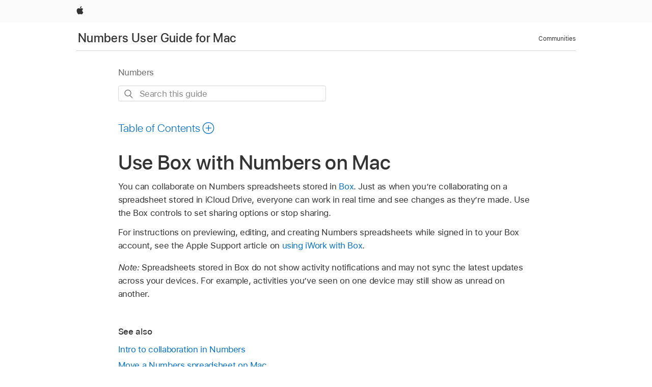

--- FILE ---
content_type: text/html;charset=utf-8
request_url: https://support.apple.com/en-al/guide/numbers/tanac03e4598/mac
body_size: 18861
content:

    
<!DOCTYPE html>
<html lang="en" prefix="og: http://ogp.me/ns#" dir=ltr>

<head>
	<meta name="viewport" content="width=device-width, initial-scale=1" />
	<meta http-equiv="content-type" content="text/html; charset=UTF-8" />
	<title lang="en">Use Box with Numbers on Mac - Apple Support (AL)</title>
	<link rel="dns-prefetch" href="https://www.apple.com/" />
	<link rel="preconnect" href="https://www.apple.com/" crossorigin />
	<link rel="canonical" href="https://support.apple.com/en-al/guide/numbers/tanac03e4598/mac" />
	<link rel="apple-touch-icon" href="/favicon.ico">
    <link rel="icon" type="image/png" href="/favicon.ico">
	
	
		<meta name="description" content="In Numbers on Mac, learn how to use Box to collaborate on spreadsheets in real time." />
		<meta property="og:url" content="https://support.apple.com/en-al/guide/numbers/tanac03e4598/mac" />
		<meta property="og:title" content="Use Box with Numbers on Mac" />
		<meta property="og:description" content="In Numbers on Mac, learn how to use Box to collaborate on spreadsheets in real time." />
		<meta property="og:site_name" content="Apple Support" />
		<meta property="og:locale" content="en_AL" />
		<meta property="og:type" content="article" />
		<meta name="ac-gn-search-field[locale]" content="en_AL" />
	

	
	
	
	
		<link rel="alternate" hreflang="en-ie" href="https://support.apple.com/en-ie/guide/numbers/tanac03e4598/mac">
	
		<link rel="alternate" hreflang="ar-kw" href="https://support.apple.com/ar-kw/guide/numbers/tanac03e4598/mac">
	
		<link rel="alternate" hreflang="en-il" href="https://support.apple.com/en-il/guide/numbers/tanac03e4598/mac">
	
		<link rel="alternate" hreflang="ms-my" href="https://support.apple.com/ms-my/guide/numbers/tanac03e4598/mac">
	
		<link rel="alternate" hreflang="en-in" href="https://support.apple.com/en-in/guide/numbers/tanac03e4598/mac">
	
		<link rel="alternate" hreflang="en-ae" href="https://support.apple.com/en-ae/guide/numbers/tanac03e4598/mac">
	
		<link rel="alternate" hreflang="en-za" href="https://support.apple.com/en-za/guide/numbers/tanac03e4598/mac">
	
		<link rel="alternate" hreflang="ta-in" href="https://support.apple.com/ta-in/guide/numbers/tanac03e4598/mac">
	
		<link rel="alternate" hreflang="no-no" href="https://support.apple.com/no-no/guide/numbers/tanac03e4598/mac">
	
		<link rel="alternate" hreflang="en-al" href="https://support.apple.com/en-al/guide/numbers/tanac03e4598/mac">
	
		<link rel="alternate" hreflang="en-is" href="https://support.apple.com/en-is/guide/numbers/tanac03e4598/mac">
	
		<link rel="alternate" hreflang="el-gr" href="https://support.apple.com/el-gr/guide/numbers/tanac03e4598/mac">
	
		<link rel="alternate" hreflang="en-am" href="https://support.apple.com/en-am/guide/numbers/tanac03e4598/mac">
	
		<link rel="alternate" hreflang="nl-nl" href="https://support.apple.com/nl-nl/guide/numbers/tanac03e4598/mac">
	
		<link rel="alternate" hreflang="en-au" href="https://support.apple.com/en-au/guide/numbers/tanac03e4598/mac">
	
		<link rel="alternate" hreflang="he-il" href="https://support.apple.com/he-il/guide/numbers/tanac03e4598/mac">
	
		<link rel="alternate" hreflang="en-az" href="https://support.apple.com/en-az/guide/numbers/tanac03e4598/mac">
	
		<link rel="alternate" hreflang="or-in" href="https://support.apple.com/or-in/guide/numbers/tanac03e4598/mac">
	
		<link rel="alternate" hreflang="hu-hu" href="https://support.apple.com/hu-hu/guide/numbers/tanac03e4598/mac">
	
		<link rel="alternate" hreflang="ml-in" href="https://support.apple.com/ml-in/guide/numbers/tanac03e4598/mac">
	
		<link rel="alternate" hreflang="en-jo" href="https://support.apple.com/en-jo/guide/numbers/tanac03e4598/mac">
	
		<link rel="alternate" hreflang="en-bh" href="https://support.apple.com/en-bh/guide/numbers/tanac03e4598/mac">
	
		<link rel="alternate" hreflang="es-cl" href="https://support.apple.com/es-cl/guide/numbers/tanac03e4598/mac">
	
		<link rel="alternate" hreflang="fr-sn" href="https://support.apple.com/fr-sn/guide/numbers/tanac03e4598/mac">
	
		<link rel="alternate" hreflang="fr-ca" href="https://support.apple.com/fr-ca/guide/numbers/tanac03e4598/mac">
	
		<link rel="alternate" hreflang="es-co" href="https://support.apple.com/es-co/guide/numbers/tanac03e4598/mac">
	
		<link rel="alternate" hreflang="pl-pl" href="https://support.apple.com/pl-pl/guide/numbers/tanac03e4598/mac">
	
		<link rel="alternate" hreflang="en-bn" href="https://support.apple.com/en-bn/guide/numbers/tanac03e4598/mac">
	
		<link rel="alternate" hreflang="pt-pt" href="https://support.apple.com/pt-pt/guide/numbers/tanac03e4598/mac">
	
		<link rel="alternate" hreflang="en-sa" href="https://support.apple.com/en-sa/guide/numbers/tanac03e4598/mac">
	
		<link rel="alternate" hreflang="fr-be" href="https://support.apple.com/fr-be/guide/numbers/tanac03e4598/mac">
	
		<link rel="alternate" hreflang="ar-eg" href="https://support.apple.com/ar-eg/guide/numbers/tanac03e4598/mac">
	
		<link rel="alternate" hreflang="en-bw" href="https://support.apple.com/en-bw/guide/numbers/tanac03e4598/mac">
	
		<link rel="alternate" hreflang="en-sg" href="https://support.apple.com/en-sg/guide/numbers/tanac03e4598/mac">
	
		<link rel="alternate" hreflang="en-by" href="https://support.apple.com/en-by/guide/numbers/tanac03e4598/mac">
	
		<link rel="alternate" hreflang="en-ke" href="https://support.apple.com/en-ke/guide/numbers/tanac03e4598/mac">
	
		<link rel="alternate" hreflang="hr-hr" href="https://support.apple.com/hr-hr/guide/numbers/tanac03e4598/mac">
	
		<link rel="alternate" hreflang="en-om" href="https://support.apple.com/en-om/guide/numbers/tanac03e4598/mac">
	
		<link rel="alternate" hreflang="en-ge" href="https://support.apple.com/en-ge/guide/numbers/tanac03e4598/mac">
	
		<link rel="alternate" hreflang="zh-mo" href="https://support.apple.com/zh-mo/guide/numbers/tanac03e4598/mac">
	
		<link rel="alternate" hreflang="de-at" href="https://support.apple.com/de-at/guide/numbers/tanac03e4598/mac">
	
		<link rel="alternate" hreflang="en-gu" href="https://support.apple.com/en-gu/guide/numbers/tanac03e4598/mac">
	
		<link rel="alternate" hreflang="en-gw" href="https://support.apple.com/en-gw/guide/numbers/tanac03e4598/mac">
	
		<link rel="alternate" hreflang="fr-gn" href="https://support.apple.com/fr-gn/guide/numbers/tanac03e4598/mac">
	
		<link rel="alternate" hreflang="fr-gq" href="https://support.apple.com/fr-gq/guide/numbers/tanac03e4598/mac">
	
		<link rel="alternate" hreflang="cs-cz" href="https://support.apple.com/cs-cz/guide/numbers/tanac03e4598/mac">
	
		<link rel="alternate" hreflang="en-ph" href="https://support.apple.com/en-ph/guide/numbers/tanac03e4598/mac">
	
		<link rel="alternate" hreflang="zh-tw" href="https://support.apple.com/zh-tw/guide/numbers/tanac03e4598/mac">
	
		<link rel="alternate" hreflang="en-hk" href="https://support.apple.com/en-hk/guide/numbers/tanac03e4598/mac">
	
		<link rel="alternate" hreflang="ko-kr" href="https://support.apple.com/ko-kr/guide/numbers/tanac03e4598/mac">
	
		<link rel="alternate" hreflang="sk-sk" href="https://support.apple.com/sk-sk/guide/numbers/tanac03e4598/mac">
	
		<link rel="alternate" hreflang="ru-ru" href="https://support.apple.com/ru-ru/guide/numbers/tanac03e4598/mac">
	
		<link rel="alternate" hreflang="ar-om" href="https://support.apple.com/ar-om/guide/numbers/tanac03e4598/mac">
	
		<link rel="alternate" hreflang="en-qa" href="https://support.apple.com/en-qa/guide/numbers/tanac03e4598/mac">
	
		<link rel="alternate" hreflang="sv-se" href="https://support.apple.com/sv-se/guide/numbers/tanac03e4598/mac">
	
		<link rel="alternate" hreflang="mr-in" href="https://support.apple.com/mr-in/guide/numbers/tanac03e4598/mac">
	
		<link rel="alternate" hreflang="da-dk" href="https://support.apple.com/da-dk/guide/numbers/tanac03e4598/mac">
	
		<link rel="alternate" hreflang="uk-ua" href="https://support.apple.com/uk-ua/guide/numbers/tanac03e4598/mac">
	
		<link rel="alternate" hreflang="en-us" href="https://support.apple.com/guide/numbers/tanac03e4598/mac">
	
		<link rel="alternate" hreflang="en-mk" href="https://support.apple.com/en-mk/guide/numbers/tanac03e4598/mac">
	
		<link rel="alternate" hreflang="en-mn" href="https://support.apple.com/en-mn/guide/numbers/tanac03e4598/mac">
	
		<link rel="alternate" hreflang="gu-in" href="https://support.apple.com/gu-in/guide/numbers/tanac03e4598/mac">
	
		<link rel="alternate" hreflang="en-eg" href="https://support.apple.com/en-eg/guide/numbers/tanac03e4598/mac">
	
		<link rel="alternate" hreflang="en-mo" href="https://support.apple.com/en-mo/guide/numbers/tanac03e4598/mac">
	
		<link rel="alternate" hreflang="en-uz" href="https://support.apple.com/en-uz/guide/numbers/tanac03e4598/mac">
	
		<link rel="alternate" hreflang="fr-ne" href="https://support.apple.com/fr-ne/guide/numbers/tanac03e4598/mac">
	
		<link rel="alternate" hreflang="en-mt" href="https://support.apple.com/en-mt/guide/numbers/tanac03e4598/mac">
	
		<link rel="alternate" hreflang="nl-be" href="https://support.apple.com/nl-be/guide/numbers/tanac03e4598/mac">
	
		<link rel="alternate" hreflang="zh-cn" href="https://support.apple.com/zh-cn/guide/numbers/tanac03e4598/mac">
	
		<link rel="alternate" hreflang="te-in" href="https://support.apple.com/te-in/guide/numbers/tanac03e4598/mac">
	
		<link rel="alternate" hreflang="en-mz" href="https://support.apple.com/en-mz/guide/numbers/tanac03e4598/mac">
	
		<link rel="alternate" hreflang="fr-ml" href="https://support.apple.com/fr-ml/guide/numbers/tanac03e4598/mac">
	
		<link rel="alternate" hreflang="en-my" href="https://support.apple.com/en-my/guide/numbers/tanac03e4598/mac">
	
		<link rel="alternate" hreflang="hi-in" href="https://support.apple.com/hi-in/guide/numbers/tanac03e4598/mac">
	
		<link rel="alternate" hreflang="fr-mu" href="https://support.apple.com/fr-mu/guide/numbers/tanac03e4598/mac">
	
		<link rel="alternate" hreflang="en-ng" href="https://support.apple.com/en-ng/guide/numbers/tanac03e4598/mac">
	
		<link rel="alternate" hreflang="el-cy" href="https://support.apple.com/el-cy/guide/numbers/tanac03e4598/mac">
	
		<link rel="alternate" hreflang="en-vn" href="https://support.apple.com/en-vn/guide/numbers/tanac03e4598/mac">
	
		<link rel="alternate" hreflang="ja-jp" href="https://support.apple.com/ja-jp/guide/numbers/tanac03e4598/mac">
	
		<link rel="alternate" hreflang="de-ch" href="https://support.apple.com/de-ch/guide/numbers/tanac03e4598/mac">
	
		<link rel="alternate" hreflang="ar-qa" href="https://support.apple.com/ar-qa/guide/numbers/tanac03e4598/mac">
	
		<link rel="alternate" hreflang="en-nz" href="https://support.apple.com/en-nz/guide/numbers/tanac03e4598/mac">
	
		<link rel="alternate" hreflang="ro-ro" href="https://support.apple.com/ro-ro/guide/numbers/tanac03e4598/mac">
	
		<link rel="alternate" hreflang="it-ch" href="https://support.apple.com/it-ch/guide/numbers/tanac03e4598/mac">
	
		<link rel="alternate" hreflang="tr-tr" href="https://support.apple.com/tr-tr/guide/numbers/tanac03e4598/mac">
	
		<link rel="alternate" hreflang="fr-fr" href="https://support.apple.com/fr-fr/guide/numbers/tanac03e4598/mac">
	
		<link rel="alternate" hreflang="vi-vn" href="https://support.apple.com/vi-vn/guide/numbers/tanac03e4598/mac">
	
		<link rel="alternate" hreflang="en-gb" href="https://support.apple.com/en-gb/guide/numbers/tanac03e4598/mac">
	
		<link rel="alternate" hreflang="fi-fi" href="https://support.apple.com/fi-fi/guide/numbers/tanac03e4598/mac">
	
		<link rel="alternate" hreflang="en-kg" href="https://support.apple.com/en-kg/guide/numbers/tanac03e4598/mac">
	
		<link rel="alternate" hreflang="en-ca" href="https://support.apple.com/en-ca/guide/numbers/tanac03e4598/mac">
	
		<link rel="alternate" hreflang="fr-tn" href="https://support.apple.com/fr-tn/guide/numbers/tanac03e4598/mac">
	
		<link rel="alternate" hreflang="ar-ae" href="https://support.apple.com/ar-ae/guide/numbers/tanac03e4598/mac">
	
		<link rel="alternate" hreflang="bn-in" href="https://support.apple.com/bn-in/guide/numbers/tanac03e4598/mac">
	
		<link rel="alternate" hreflang="en-kw" href="https://support.apple.com/en-kw/guide/numbers/tanac03e4598/mac">
	
		<link rel="alternate" hreflang="en-kz" href="https://support.apple.com/en-kz/guide/numbers/tanac03e4598/mac">
	
		<link rel="alternate" hreflang="fr-cf" href="https://support.apple.com/fr-cf/guide/numbers/tanac03e4598/mac">
	
		<link rel="alternate" hreflang="fr-ci" href="https://support.apple.com/fr-ci/guide/numbers/tanac03e4598/mac">
	
		<link rel="alternate" hreflang="pa-in" href="https://support.apple.com/pa-in/guide/numbers/tanac03e4598/mac">
	
		<link rel="alternate" hreflang="fr-ch" href="https://support.apple.com/fr-ch/guide/numbers/tanac03e4598/mac">
	
		<link rel="alternate" hreflang="es-us" href="https://support.apple.com/es-us/guide/numbers/tanac03e4598/mac">
	
		<link rel="alternate" hreflang="kn-in" href="https://support.apple.com/kn-in/guide/numbers/tanac03e4598/mac">
	
		<link rel="alternate" hreflang="fr-cm" href="https://support.apple.com/fr-cm/guide/numbers/tanac03e4598/mac">
	
		<link rel="alternate" hreflang="en-lb" href="https://support.apple.com/en-lb/guide/numbers/tanac03e4598/mac">
	
		<link rel="alternate" hreflang="en-tj" href="https://support.apple.com/en-tj/guide/numbers/tanac03e4598/mac">
	
		<link rel="alternate" hreflang="en-tm" href="https://support.apple.com/en-tm/guide/numbers/tanac03e4598/mac">
	
		<link rel="alternate" hreflang="ar-sa" href="https://support.apple.com/ar-sa/guide/numbers/tanac03e4598/mac">
	
		<link rel="alternate" hreflang="de-de" href="https://support.apple.com/de-de/guide/numbers/tanac03e4598/mac">
	
		<link rel="alternate" hreflang="ca-es" href="https://support.apple.com/ca-es/guide/numbers/tanac03e4598/mac">
	
		<link rel="alternate" hreflang="en-lk" href="https://support.apple.com/en-lk/guide/numbers/tanac03e4598/mac">
	
		<link rel="alternate" hreflang="fr-ma" href="https://support.apple.com/fr-ma/guide/numbers/tanac03e4598/mac">
	
		<link rel="alternate" hreflang="zh-hk" href="https://support.apple.com/zh-hk/guide/numbers/tanac03e4598/mac">
	
		<link rel="alternate" hreflang="pt-br" href="https://support.apple.com/pt-br/guide/numbers/tanac03e4598/mac">
	
		<link rel="alternate" hreflang="de-li" href="https://support.apple.com/de-li/guide/numbers/tanac03e4598/mac">
	
		<link rel="alternate" hreflang="es-es" href="https://support.apple.com/es-es/guide/numbers/tanac03e4598/mac">
	
		<link rel="alternate" hreflang="ar-bh" href="https://support.apple.com/ar-bh/guide/numbers/tanac03e4598/mac">
	
		<link rel="alternate" hreflang="fr-mg" href="https://support.apple.com/fr-mg/guide/numbers/tanac03e4598/mac">
	
		<link rel="alternate" hreflang="ar-jo" href="https://support.apple.com/ar-jo/guide/numbers/tanac03e4598/mac">
	
		<link rel="alternate" hreflang="es-mx" href="https://support.apple.com/es-mx/guide/numbers/tanac03e4598/mac">
	
		<link rel="alternate" hreflang="it-it" href="https://support.apple.com/it-it/guide/numbers/tanac03e4598/mac">
	
		<link rel="alternate" hreflang="ur-in" href="https://support.apple.com/ur-in/guide/numbers/tanac03e4598/mac">
	
		<link rel="alternate" hreflang="id-id" href="https://support.apple.com/id-id/guide/numbers/tanac03e4598/mac">
	
		<link rel="alternate" hreflang="de-lu" href="https://support.apple.com/de-lu/guide/numbers/tanac03e4598/mac">
	
		<link rel="alternate" hreflang="en-md" href="https://support.apple.com/en-md/guide/numbers/tanac03e4598/mac">
	
		<link rel="alternate" hreflang="fr-lu" href="https://support.apple.com/fr-lu/guide/numbers/tanac03e4598/mac">
	
		<link rel="alternate" hreflang="en-me" href="https://support.apple.com/en-me/guide/numbers/tanac03e4598/mac">
	
		<link rel="alternate" hreflang="th-th" href="https://support.apple.com/th-th/guide/numbers/tanac03e4598/mac">
	

		<link rel="preload" as="style" href="/clientside/build/apd-sasskit.built.css" onload="this.onload=null;this.rel='stylesheet'">
		<noscript>
			<link rel="stylesheet" href="/clientside/build/apd-sasskit.built.css" type="text/css" />
		</noscript>

		
			<link rel="preload" as="style" href="/clientside/build/app-apd.css" onload="this.onload=null;this.rel='stylesheet'">
			<noscript>
				<link rel="stylesheet" href="/clientside/build/app-apd.css" type="text/css" />
			</noscript>
    	

	
    <link rel="preload" as="style"
        href="//www.apple.com/wss/fonts?families=SF+Pro,v1:200,300,400,500,600|SF+Pro+Icons,v1"
        onload="this.onload=null;this.rel='stylesheet'">
    <noscript>
        <link rel="stylesheet" href="//www.apple.com/wss/fonts?families=SF+Pro,v1:200,300,400,500,600|SF+Pro+Icons,v1" type="text/css" />
    </noscript>


	<script>
 
    var _applemd = {
        page: {
            
            site_section: "kb",
            
            content_type: "bk",
            info_type: "",
            topics: "",
            in_house: "",
            locale: "en-al",
            
                content_template: "topic",
            
            friendly_content: {
                title: `Numbers User Guide for Mac`,
                publish_date: "04032025",
                
                    topic_id:   "TANAC03E4598",
                    article_id        :   "BK_EB92B35D2FC63CD2CA264483B455F6CC_TANAC03E4598",
                    product_version   :   "numbers, 14.4",
                    os_version        :   "Numbers, 1.0",
                    article_version   :   "1"
                
            },
            
            
        },
        
            product: "numbers"
        
    };
    const isMobilePlayer = /iPhone|iPod|Android/i.test(navigator.userAgent);
    

</script>

	
	<script>
		var data = {	
			showHelpFulfeedBack: true,
			id: "BK_EB92B35D2FC63CD2CA264483B455F6CC_TANAC03E4598",
			locale: "en_US",
			podCookie: "al~en",
			source : "",
			isSecureEnv: false,
			dtmPageSource: "topic",
			domain: "support.apple.com",
			isNeighborJsEnabled: true,
            dtmPageName: "acs.pageload"
		}
		window.appState = JSON.stringify(data);
	</script>
	 
		<script src="/clientside/build/nn.js" type="text/javascript" charset="utf-8"></script>
<script>
    
     var neighborInitData = {
        appDataSchemaVersion: '1.0.0',
        webVitalDataThrottlingPercentage: 100,
        reportThrottledWebVitalDataTypes: ['system:dom-content-loaded', 'system:load', 'system:unfocus', 'system:focus', 'system:unload', 'system:page-hide', 'system:visibility-change-visible', 'system:visibility-change-hidden', 'system:event', 'app:load', 'app:unload', 'app:event'],
        trackMarcomSearch: true,
        trackSurvey: true,
        
        endpoint: 'https://supportmetrics.apple.com/content/services/stats'
    }
</script>

	



</head>


	<body dir="ltr" data-istaskopen="false" lang="en" class="ac-gn-current-support no-js AppleTopic apd-topic dark-mode-enabled" data-designversion="2" itemscope
		itemtype="https://schema.org/TechArticle">

    
	
		





		 <link
  rel="stylesheet"
  type="text/css"
  href="https://www.apple.com/api-www/global-elements/global-header/v1/assets/globalheader.css"
/>
<div id="globalheader" class="globalnav-scrim globalheader-light">
  <nav
    id="globalnav"
    lang="en_AL"
    dir="ltr"
    aria-label="Global"
    data-analytics-element-engagement-start="globalnav:onFlyoutOpen"
    data-analytics-element-engagement-end="globalnav:onFlyoutClose"
    data-store-api="https://www.apple.com/[storefront]/shop/bag/status"
    data-analytics-activitymap-region-id="global nav"
    data-analytics-region="global nav"
    class="globalnav no-js"
  >
    <div class="globalnav-content">
      <ul
        id="globalnav-list"
        class="globalnav-list"
        aria-labelledby="globalnav-menutrigger-button"
      >
        <li
          data-analytics-element-engagement="globalnav hover - apple"
          class="globalnav-item globalnav-item-apple"
        >
          <a
            href="https://www.apple.com/"
            data-globalnav-item-name="apple"
            data-analytics-title="apple home"
            aria-label="Apple"
            class="globalnav-link globalnav-link-apple"
          >
            <span class="globalnav-image-regular globalnav-link-image">
              <svg
                height="44"
                viewBox="0 0 14 44"
                width="14"
                xmlns="http://www.w3.org/2000/svg"
              >
                <path
                  d="m13.0729 17.6825a3.61 3.61 0 0 0 -1.7248 3.0365 3.5132 3.5132 0 0 0 2.1379 3.2223 8.394 8.394 0 0 1 -1.0948 2.2618c-.6816.9812-1.3943 1.9623-2.4787 1.9623s-1.3633-.63-2.613-.63c-1.2187 0-1.6525.6507-2.644.6507s-1.6834-.9089-2.4787-2.0243a9.7842 9.7842 0 0 1 -1.6628-5.2776c0-3.0984 2.014-4.7405 3.9969-4.7405 1.0535 0 1.9314.6919 2.5924.6919.63 0 1.6112-.7333 2.8092-.7333a3.7579 3.7579 0 0 1 3.1604 1.5802zm-3.7284-2.8918a3.5615 3.5615 0 0 0 .8469-2.22 1.5353 1.5353 0 0 0 -.031-.32 3.5686 3.5686 0 0 0 -2.3445 1.2084 3.4629 3.4629 0 0 0 -.8779 2.1585 1.419 1.419 0 0 0 .031.2892 1.19 1.19 0 0 0 .2169.0207 3.0935 3.0935 0 0 0 2.1586-1.1368z"
                ></path>
              </svg>
            </span>
            <span class="globalnav-image-compact globalnav-link-image">
              <svg
                height="48"
                viewBox="0 0 17 48"
                width="17"
                xmlns="http://www.w3.org/2000/svg"
              >
                <path
                  d="m15.5752 19.0792a4.2055 4.2055 0 0 0 -2.01 3.5376 4.0931 4.0931 0 0 0 2.4908 3.7542 9.7779 9.7779 0 0 1 -1.2755 2.6351c-.7941 1.1431-1.6244 2.2862-2.8878 2.2862s-1.5883-.734-3.0443-.734c-1.42 0-1.9252.7581-3.08.7581s-1.9611-1.0589-2.8876-2.3584a11.3987 11.3987 0 0 1 -1.9373-6.1487c0-3.61 2.3464-5.523 4.6566-5.523 1.2274 0 2.25.8062 3.02.8062.734 0 1.8771-.8543 3.2729-.8543a4.3778 4.3778 0 0 1 3.6822 1.841zm-6.8586-2.0456a1.3865 1.3865 0 0 1 -.2527-.024 1.6557 1.6557 0 0 1 -.0361-.337 4.0341 4.0341 0 0 1 1.0228-2.5148 4.1571 4.1571 0 0 1 2.7314-1.4078 1.7815 1.7815 0 0 1 .0361.373 4.1487 4.1487 0 0 1 -.9867 2.587 3.6039 3.6039 0 0 1 -2.5148 1.3236z"
                ></path>
              </svg>
            </span>
            <span class="globalnav-link-text">
              Apple
            </span>
          </a>
        </li>
      </ul>
    </div>
  </nav>
  <div id="globalnav-curtain" class="globalnav-curtain"></div>
  <div id="globalnav-placeholder" class="globalnav-placeholder"></div>
</div> 
		<div id="arabic-localnav">
  <input type='checkbox' id='localnav-menustate' class='localnav-menustate' />
    <nav
      id='localnav-pattern'
      class='localnav'
      data-sticky
      aria-label='Local Navigation'
    >
      <div class='localnav-wrapper' role='presentation'>
        <div class='localnav-background'></div>
        <div class='localnav-content' role='presentation'>
            <span class='localnav-title'>
            <a
              href='https://support.apple.com/en-al/guide/numbers/welcome/mac'
              data-ss-analytics-link-component_name='support'
              data-ss-analytics-link-component_type='local nav'
              data-ss-analytics-link-text='Numbers User Guide for Mac'
              data-ss-analytics-link-url='https://support.apple.com/en-al/guide/numbers/welcome/mac'
              data-ss-analytics-event='acs.link_click'
            >Numbers User Guide for Mac</a>
          </span>
          
          <div class='localnav-menu' role='presentation'>
            <a 
              href="#localnav-menustate" role="button"
              class='localnav-menucta-anchor localnav-menucta-anchor-open'
              id='localnav-menustate-open'
            >
              <span class='localnav-menucta-anchor-label'>
              Open Menu
              </span>
            </a>
            <a 
              href='#localnav-menustate' role="button"
              class='localnav-menucta-anchor localnav-menucta-anchor-close'
              id='localnav-menustate-close'
            >
              <span class='localnav-menucta-anchor-label'>
              Close Menu
              </span>
            </a>
            <div class='localnav-menu-tray' role='presentation'>
              <ul class='localnav-menu-items'>
                <li class='localnav-menu-item'>
                  <a
                    href='https://discussions.apple.com/welcome'
                    class='localnav-menu-link'
                    data-ss-analytics-link-component_name='support'
                    data-ss-analytics-link-component_type='local nav'
                    data-ss-analytics-link-text='Communities'
                    data-ss-analytics-link-url='https://discussions.apple.com/welcome'
                    data-ss-analytics-event='acs.link_click'
                  > Communities</a>
                </li>
              </ul>
            </div>
            <div class='localnav-actions'>
              <div class='localnav-action localnav-action-menucta' aria-hidden='true'>
                <label for='localnav-menustate' class='localnav-menucta'>
                  <span class='localnav-menucta-chevron' ></span>
                </label>
              </div>
            </div>
          </div>
        </div>
      </div>
    </nav>
    <label id='localnav-curtain' class='localnav-curtain' htmlFor='localnav-menustate' ></label>
  </div>

	
	
		<div class='main' role='main' dir=ltr id="arabic">
			
				
					<section class='book topic-search single-version'>
						
   <div id='book-version' class='book-version-name'>Numbers</div>


						<div id='searchBar-container'>
							<section class="as-search">
  <div class="as-search-content">
    <div class="row">
      
      <form
        action="/kb/index"
        method="get"
        id="as-search-form"
        aria-label="Numbers User Guide for Mac"
        class="as-search-form"
        data-suggestions-endpoint="https://www.apple.com/search-services/suggestions/"
        data-no-results-hint-text="Hit enter to search"
        data-quick-links-heading="Quick Links"
        data-suggested-results-heading="Suggested Searches"
        onsubmit="return false;"
      >
      
        <input type="hidden" name="page" value="search" />
        <input type="hidden" name="src" id="src" value="support_book_topic" />
        <input
          type="hidden"
          name="locale"
          id="as-search-locale"
          value="en_AL"
        />
        
        
          <input type="hidden" name="bookid" value="eb92b35d2fc63cd2ca264483b455f6cc" />
          <input type="hidden" name="rurl" value="https://support.apple.com/en-al/guide/numbers/tanac03e4598/mac" />
          <input type="hidden" name="title" value="Numbers User Guide for Mac" />
        
        <label for="as-search-input" class="hidden">
          Search this guide
        </label>
         
          <input
                 autocomplete="off"
                 class="as-search-form-input"
                 id="as-search-input"
                 placeholder="Search this guide"
                 name="query"
                 spellcheck="false"
                 type="text"
                 value=""
         />
        <button
          class="as-search-form-submit"
          type="submit"
          aria-label="Submit Search"
        >
        </button>
        <button id="as-search-close" class="as-search-form-reset" type="reset">
          <span class="hidden">
              Clear Search
          </span>
        </button>
        
        
        </form>
      
    </div>

    <div class="row">
					<div class="as-search-suggestions " id="as-search-suggestions-wrapper" aria-expanded="false">
						<span role="status" class="hidden" aria-live="polite"></span>
						<section class="as-search-results-section as-search-results-section-quicklinks">
						<!-- handlebar template goes here-->
						</section>
						<section class="as-search-results-section-divider-space">
						<!-- handlebar template goes here-->
						</section>
						<section class=" as-search-results-section as-search-results-section-suggestions">
						<!-- handlebar template goes here-->
						</section>
						<section class="as-search-results-section-no-results">
						<!-- handlebar template goes here-->
						</section>
					</div>
				</div>
  </div>
</section>
						</div>

					</section>
				
			
			<div id="toc-section-wrapper">
				


<div id="toc-container" class="toc-container">
  
    <div class="book book-toc" id="toc-title-link">
  <a
    href="https://support.apple.com/en-al/guide/numbers/toc"
    id="toc-link"
    class="icon icon-after icon-pluscircle toggle-toc"
    role="button"
    data-ss-analytics-link-component_name="table of contents"
    data-ss-analytics-link-component_type="toc"
    data-ss-analytics-link-text="launch=table of contents"
    data-ss-analytics-event="acs.link_click"
  >
    <span class="toc-link-text">Table of Contents</span>
  </a>
</div>
  
</div>


			</div>
            
			<div id='toc-hidden-content'>
				<div id="modal-toc-container" class="modal-content">
    <h2 id='modal-heading' class="modal-heading">Numbers User Guide for Mac</h2>
    <ul class='toc hasIcons'>
		    

    <li>
        <a
            data-ss-analytics-link-component_name='Numbers User Guide for Mac'
            data-ss-analytics-link-component_type='toc list'
            data-ss-analytics-link-text='Welcome'
            class='toc-item'
            data-ss-analytics-link-url='https://support.apple.com/en-al/guide/numbers/welcome/mac'
            data-ajax-endpoint='https://support.apple.com/en-al/guide/numbers/welcome/mac'
            data-ss-analytics-event="acs.link_click"
            href='https://support.apple.com/en-al/guide/numbers/welcome/mac'
            id='toc-item-TAND2703708B'
            data-tocid='TAND2703708B'
            
        >
            <span class='name'>Welcome</span>
        </a>
    </li>



    <li>
        <a
            data-ss-analytics-link-component_name='Numbers User Guide for Mac'
            data-ss-analytics-link-component_type='toc list'
            data-ss-analytics-link-text='What’s new'
            class='toc-item'
            data-ss-analytics-link-url='https://support.apple.com/en-al/guide/numbers/tan700f60676/mac'
            data-ajax-endpoint='https://support.apple.com/en-al/guide/numbers/tan700f60676/mac'
            data-ss-analytics-event="acs.link_click"
            href='https://support.apple.com/en-al/guide/numbers/tan700f60676/mac'
            id='toc-item-TAN700F60676'
            data-tocid='TAN700F60676'
            
        >
            <span class='name'>What’s new</span>
        </a>
    </li>



    <li>
        <button
        class='section'
        data-ss-analytics-link-component_name='Numbers User Guide for Mac'
        data-ss-analytics-link-component_type='toc list'
        data-ss-analytics-link-text='Numbers basics'
        data-ss-analytics-event="acs.link_click"
        
        aria-expanded='false'
        
        aria-controls='node-children-TANF7216ECF8'
        onClick=''
        >
            <span class='name'>Numbers basics</span>
        </button>
        <ul id='node-children-TANF7216ECF8' class='non-leaf-node-children'>
			    

    <li>
        <a
            data-ss-analytics-link-component_name='Numbers User Guide for Mac'
            data-ss-analytics-link-component_type='toc list'
            data-ss-analytics-link-text='Get started with Numbers'
            class='toc-item'
            data-ss-analytics-link-url='https://support.apple.com/en-al/guide/numbers/tan398cb0564/mac'
            data-ajax-endpoint='https://support.apple.com/en-al/guide/numbers/tan398cb0564/mac'
            data-ss-analytics-event="acs.link_click"
            href='https://support.apple.com/en-al/guide/numbers/tan398cb0564/mac'
            id='toc-item-TAN398CB0564'
            data-tocid='TAN398CB0564'
            
        >
            <span class='name'>Get started with Numbers</span>
        </a>
    </li>



    <li>
        <a
            data-ss-analytics-link-component_name='Numbers User Guide for Mac'
            data-ss-analytics-link-component_type='toc list'
            data-ss-analytics-link-text='Intro to images, charts, and other objects'
            class='toc-item'
            data-ss-analytics-link-url='https://support.apple.com/en-al/guide/numbers/tan089795ddb/mac'
            data-ajax-endpoint='https://support.apple.com/en-al/guide/numbers/tan089795ddb/mac'
            data-ss-analytics-event="acs.link_click"
            href='https://support.apple.com/en-al/guide/numbers/tan089795ddb/mac'
            id='toc-item-TAN089795DDB'
            data-tocid='TAN089795DDB'
            
        >
            <span class='name'>Intro to images, charts, and other objects</span>
        </a>
    </li>



    <li>
        <a
            data-ss-analytics-link-component_name='Numbers User Guide for Mac'
            data-ss-analytics-link-component_type='toc list'
            data-ss-analytics-link-text='Create a spreadsheet'
            class='toc-item'
            data-ss-analytics-link-url='https://support.apple.com/en-al/guide/numbers/tanc33201f3f/mac'
            data-ajax-endpoint='https://support.apple.com/en-al/guide/numbers/tanc33201f3f/mac'
            data-ss-analytics-event="acs.link_click"
            href='https://support.apple.com/en-al/guide/numbers/tanc33201f3f/mac'
            id='toc-item-TANC33201F3F'
            data-tocid='TANC33201F3F'
            
        >
            <span class='name'>Create a spreadsheet</span>
        </a>
    </li>



    <li>
        <a
            data-ss-analytics-link-component_name='Numbers User Guide for Mac'
            data-ss-analytics-link-component_type='toc list'
            data-ss-analytics-link-text='Open or close spreadsheets'
            class='toc-item'
            data-ss-analytics-link-url='https://support.apple.com/en-al/guide/numbers/tan753033f43/mac'
            data-ajax-endpoint='https://support.apple.com/en-al/guide/numbers/tan753033f43/mac'
            data-ss-analytics-event="acs.link_click"
            href='https://support.apple.com/en-al/guide/numbers/tan753033f43/mac'
            id='toc-item-TAN753033F43'
            data-tocid='TAN753033F43'
            
        >
            <span class='name'>Open or close spreadsheets</span>
        </a>
    </li>



    <li>
        <a
            data-ss-analytics-link-component_name='Numbers User Guide for Mac'
            data-ss-analytics-link-component_type='toc list'
            data-ss-analytics-link-text='Personalize templates'
            class='toc-item'
            data-ss-analytics-link-url='https://support.apple.com/en-al/guide/numbers/tanfe4e60845/mac'
            data-ajax-endpoint='https://support.apple.com/en-al/guide/numbers/tanfe4e60845/mac'
            data-ss-analytics-event="acs.link_click"
            href='https://support.apple.com/en-al/guide/numbers/tanfe4e60845/mac'
            id='toc-item-TANFE4E60845'
            data-tocid='TANFE4E60845'
            
        >
            <span class='name'>Personalize templates</span>
        </a>
    </li>



    <li>
        <a
            data-ss-analytics-link-component_name='Numbers User Guide for Mac'
            data-ss-analytics-link-component_type='toc list'
            data-ss-analytics-link-text='Use sheets'
            class='toc-item'
            data-ss-analytics-link-url='https://support.apple.com/en-al/guide/numbers/tan51dd0e058/mac'
            data-ajax-endpoint='https://support.apple.com/en-al/guide/numbers/tan51dd0e058/mac'
            data-ss-analytics-event="acs.link_click"
            href='https://support.apple.com/en-al/guide/numbers/tan51dd0e058/mac'
            id='toc-item-TAN51DD0E058'
            data-tocid='TAN51DD0E058'
            
        >
            <span class='name'>Use sheets</span>
        </a>
    </li>



    <li>
        <a
            data-ss-analytics-link-component_name='Numbers User Guide for Mac'
            data-ss-analytics-link-component_type='toc list'
            data-ss-analytics-link-text='Undo or redo changes'
            class='toc-item'
            data-ss-analytics-link-url='https://support.apple.com/en-al/guide/numbers/tan267caaf5a/mac'
            data-ajax-endpoint='https://support.apple.com/en-al/guide/numbers/tan267caaf5a/mac'
            data-ss-analytics-event="acs.link_click"
            href='https://support.apple.com/en-al/guide/numbers/tan267caaf5a/mac'
            id='toc-item-TAN267CAAF5A'
            data-tocid='TAN267CAAF5A'
            
        >
            <span class='name'>Undo or redo changes</span>
        </a>
    </li>



    <li>
        <a
            data-ss-analytics-link-component_name='Numbers User Guide for Mac'
            data-ss-analytics-link-component_type='toc list'
            data-ss-analytics-link-text='Save your spreadsheet'
            class='toc-item'
            data-ss-analytics-link-url='https://support.apple.com/en-al/guide/numbers/tan6507faf73/mac'
            data-ajax-endpoint='https://support.apple.com/en-al/guide/numbers/tan6507faf73/mac'
            data-ss-analytics-event="acs.link_click"
            href='https://support.apple.com/en-al/guide/numbers/tan6507faf73/mac'
            id='toc-item-TAN6507FAF73'
            data-tocid='TAN6507FAF73'
            
        >
            <span class='name'>Save your spreadsheet</span>
        </a>
    </li>



    <li>
        <a
            data-ss-analytics-link-component_name='Numbers User Guide for Mac'
            data-ss-analytics-link-component_type='toc list'
            data-ss-analytics-link-text='Find a spreadsheet'
            class='toc-item'
            data-ss-analytics-link-url='https://support.apple.com/en-al/guide/numbers/tan018055f2f/mac'
            data-ajax-endpoint='https://support.apple.com/en-al/guide/numbers/tan018055f2f/mac'
            data-ss-analytics-event="acs.link_click"
            href='https://support.apple.com/en-al/guide/numbers/tan018055f2f/mac'
            id='toc-item-TAN018055F2F'
            data-tocid='TAN018055F2F'
            
        >
            <span class='name'>Find a spreadsheet</span>
        </a>
    </li>



    <li>
        <a
            data-ss-analytics-link-component_name='Numbers User Guide for Mac'
            data-ss-analytics-link-component_type='toc list'
            data-ss-analytics-link-text='Delete a spreadsheet'
            class='toc-item'
            data-ss-analytics-link-url='https://support.apple.com/en-al/guide/numbers/tanc91e7cd31/mac'
            data-ajax-endpoint='https://support.apple.com/en-al/guide/numbers/tanc91e7cd31/mac'
            data-ss-analytics-event="acs.link_click"
            href='https://support.apple.com/en-al/guide/numbers/tanc91e7cd31/mac'
            id='toc-item-TANC91E7CD31'
            data-tocid='TANC91E7CD31'
            
        >
            <span class='name'>Delete a spreadsheet</span>
        </a>
    </li>



    <li>
        <a
            data-ss-analytics-link-component_name='Numbers User Guide for Mac'
            data-ss-analytics-link-component_type='toc list'
            data-ss-analytics-link-text='Print a spreadsheet'
            class='toc-item'
            data-ss-analytics-link-url='https://support.apple.com/en-al/guide/numbers/tan0f8a5f969/mac'
            data-ajax-endpoint='https://support.apple.com/en-al/guide/numbers/tan0f8a5f969/mac'
            data-ss-analytics-event="acs.link_click"
            href='https://support.apple.com/en-al/guide/numbers/tan0f8a5f969/mac'
            id='toc-item-TAN0F8A5F969'
            data-tocid='TAN0F8A5F969'
            
        >
            <span class='name'>Print a spreadsheet</span>
        </a>
    </li>



    <li>
        <a
            data-ss-analytics-link-component_name='Numbers User Guide for Mac'
            data-ss-analytics-link-component_type='toc list'
            data-ss-analytics-link-text='Change the sheet background'
            class='toc-item'
            data-ss-analytics-link-url='https://support.apple.com/en-al/guide/numbers/tan92a758dcc/mac'
            data-ajax-endpoint='https://support.apple.com/en-al/guide/numbers/tan92a758dcc/mac'
            data-ss-analytics-event="acs.link_click"
            href='https://support.apple.com/en-al/guide/numbers/tan92a758dcc/mac'
            id='toc-item-TAN92A758DCC'
            data-tocid='TAN92A758DCC'
            
        >
            <span class='name'>Change the sheet background</span>
        </a>
    </li>



    <li>
        <button
        class='section'
        data-ss-analytics-link-component_name='Numbers User Guide for Mac'
        data-ss-analytics-link-component_type='toc list'
        data-ss-analytics-link-text='Customize your app'
        data-ss-analytics-event="acs.link_click"
        
        aria-expanded='false'
        
        aria-controls='node-children-TAN35F118350'
        onClick=''
        >
            <span class='name'>Customize your app</span>
        </button>
        <ul id='node-children-TAN35F118350' class='non-leaf-node-children'>
			    

    <li>
        <a
            data-ss-analytics-link-component_name='Numbers User Guide for Mac'
            data-ss-analytics-link-component_type='toc list'
            data-ss-analytics-link-text='Change the spreadsheet view'
            class='toc-item'
            data-ss-analytics-link-url='https://support.apple.com/en-al/guide/numbers/tan25d85b397/mac'
            data-ajax-endpoint='https://support.apple.com/en-al/guide/numbers/tan25d85b397/mac'
            data-ss-analytics-event="acs.link_click"
            href='https://support.apple.com/en-al/guide/numbers/tan25d85b397/mac'
            id='toc-item-TAN25D85B397'
            data-tocid='TAN25D85B397'
            
        >
            <span class='name'>Change the spreadsheet view</span>
        </a>
    </li>



    <li>
        <a
            data-ss-analytics-link-component_name='Numbers User Guide for Mac'
            data-ss-analytics-link-component_type='toc list'
            data-ss-analytics-link-text='Customize the toolbar'
            class='toc-item'
            data-ss-analytics-link-url='https://support.apple.com/en-al/guide/numbers/tan99b20825d/mac'
            data-ajax-endpoint='https://support.apple.com/en-al/guide/numbers/tan99b20825d/mac'
            data-ss-analytics-event="acs.link_click"
            href='https://support.apple.com/en-al/guide/numbers/tan99b20825d/mac'
            id='toc-item-TAN99B20825D'
            data-tocid='TAN99B20825D'
            
        >
            <span class='name'>Customize the toolbar</span>
        </a>
    </li>



    <li>
        <a
            data-ss-analytics-link-component_name='Numbers User Guide for Mac'
            data-ss-analytics-link-component_type='toc list'
            data-ss-analytics-link-text='Show or hide the sidebar'
            class='toc-item'
            data-ss-analytics-link-url='https://support.apple.com/en-al/guide/numbers/tan95190244d/mac'
            data-ajax-endpoint='https://support.apple.com/en-al/guide/numbers/tan95190244d/mac'
            data-ss-analytics-event="acs.link_click"
            href='https://support.apple.com/en-al/guide/numbers/tan95190244d/mac'
            id='toc-item-TAN95190244D'
            data-tocid='TAN95190244D'
            
        >
            <span class='name'>Show or hide the sidebar</span>
        </a>
    </li>



    <li>
        <a
            data-ss-analytics-link-component_name='Numbers User Guide for Mac'
            data-ss-analytics-link-component_type='toc list'
            data-ss-analytics-link-text='Change settings'
            class='toc-item'
            data-ss-analytics-link-url='https://support.apple.com/en-al/guide/numbers/tan2f9dbf1d8/mac'
            data-ajax-endpoint='https://support.apple.com/en-al/guide/numbers/tan2f9dbf1d8/mac'
            data-ss-analytics-event="acs.link_click"
            href='https://support.apple.com/en-al/guide/numbers/tan2f9dbf1d8/mac'
            id='toc-item-TAN2F9DBF1D8'
            data-tocid='TAN2F9DBF1D8'
            
        >
            <span class='name'>Change settings</span>
        </a>
    </li>



    <li>
        <a
            data-ss-analytics-link-component_name='Numbers User Guide for Mac'
            data-ss-analytics-link-component_type='toc list'
            data-ss-analytics-link-text='Set a default template'
            class='toc-item'
            data-ss-analytics-link-url='https://support.apple.com/en-al/guide/numbers/tan050f77079/mac'
            data-ajax-endpoint='https://support.apple.com/en-al/guide/numbers/tan050f77079/mac'
            data-ss-analytics-event="acs.link_click"
            href='https://support.apple.com/en-al/guide/numbers/tan050f77079/mac'
            id='toc-item-TAN050F77079'
            data-tocid='TAN050F77079'
            
        >
            <span class='name'>Set a default template</span>
        </a>
    </li>







        </ul>
    </li>



    <li>
        <a
            data-ss-analytics-link-component_name='Numbers User Guide for Mac'
            data-ss-analytics-link-component_type='toc list'
            data-ss-analytics-link-text='Touch Bar for Numbers'
            class='toc-item'
            data-ss-analytics-link-url='https://support.apple.com/en-al/guide/numbers/tan63c16413f/mac'
            data-ajax-endpoint='https://support.apple.com/en-al/guide/numbers/tan63c16413f/mac'
            data-ss-analytics-event="acs.link_click"
            href='https://support.apple.com/en-al/guide/numbers/tan63c16413f/mac'
            id='toc-item-TAN63C16413F'
            data-tocid='TAN63C16413F'
            
        >
            <span class='name'>Touch Bar for Numbers</span>
        </a>
    </li>



    <li>
        <button
        class='section'
        data-ss-analytics-link-component_name='Numbers User Guide for Mac'
        data-ss-analytics-link-component_type='toc list'
        data-ss-analytics-link-text='Use VoiceOver with Numbers'
        data-ss-analytics-event="acs.link_click"
        
        aria-expanded='false'
        
        aria-controls='node-children-TAN3AB2B7C33'
        onClick=''
        >
            <span class='name'>Use VoiceOver with Numbers</span>
        </button>
        <ul id='node-children-TAN3AB2B7C33' class='non-leaf-node-children'>
			    

    <li>
        <a
            data-ss-analytics-link-component_name='Numbers User Guide for Mac'
            data-ss-analytics-link-component_type='toc list'
            data-ss-analytics-link-text='Use VoiceOver to create a spreadsheet'
            class='toc-item'
            data-ss-analytics-link-url='https://support.apple.com/en-al/guide/numbers/tan70326493e/mac'
            data-ajax-endpoint='https://support.apple.com/en-al/guide/numbers/tan70326493e/mac'
            data-ss-analytics-event="acs.link_click"
            href='https://support.apple.com/en-al/guide/numbers/tan70326493e/mac'
            id='toc-item-TAN70326493E'
            data-tocid='TAN70326493E'
            
        >
            <span class='name'>Use VoiceOver to create a spreadsheet</span>
        </a>
    </li>



    <li>
        <a
            data-ss-analytics-link-component_name='Numbers User Guide for Mac'
            data-ss-analytics-link-component_type='toc list'
            data-ss-analytics-link-text='Use VoiceOver to create formulas and autofill cells'
            class='toc-item'
            data-ss-analytics-link-url='https://support.apple.com/en-al/guide/numbers/tan3b605018e/mac'
            data-ajax-endpoint='https://support.apple.com/en-al/guide/numbers/tan3b605018e/mac'
            data-ss-analytics-event="acs.link_click"
            href='https://support.apple.com/en-al/guide/numbers/tan3b605018e/mac'
            id='toc-item-TAN3B605018E'
            data-tocid='TAN3B605018E'
            
        >
            <span class='name'>Use VoiceOver to create formulas and autofill cells</span>
        </a>
    </li>







        </ul>
    </li>







        </ul>
    </li>



    <li>
        <button
        class='section'
        data-ss-analytics-link-component_name='Numbers User Guide for Mac'
        data-ss-analytics-link-component_type='toc list'
        data-ss-analytics-link-text='Add and style tables'
        data-ss-analytics-event="acs.link_click"
        
        aria-expanded='false'
        
        aria-controls='node-children-TAN0181B6745'
        onClick=''
        >
            <span class='name'>Add and style tables</span>
        </button>
        <ul id='node-children-TAN0181B6745' class='non-leaf-node-children'>
			    

    <li>
        <a
            data-ss-analytics-link-component_name='Numbers User Guide for Mac'
            data-ss-analytics-link-component_type='toc list'
            data-ss-analytics-link-text='Add or delete a table'
            class='toc-item'
            data-ss-analytics-link-url='https://support.apple.com/en-al/guide/numbers/tandfc7ebc28/mac'
            data-ajax-endpoint='https://support.apple.com/en-al/guide/numbers/tandfc7ebc28/mac'
            data-ss-analytics-event="acs.link_click"
            href='https://support.apple.com/en-al/guide/numbers/tandfc7ebc28/mac'
            id='toc-item-TANDFC7EBC28'
            data-tocid='TANDFC7EBC28'
            
        >
            <span class='name'>Add or delete a table</span>
        </a>
    </li>



    <li>
        <a
            data-ss-analytics-link-component_name='Numbers User Guide for Mac'
            data-ss-analytics-link-component_type='toc list'
            data-ss-analytics-link-text='Select cells, rows, and columns'
            class='toc-item'
            data-ss-analytics-link-url='https://support.apple.com/en-al/guide/numbers/tan8355845e5/mac'
            data-ajax-endpoint='https://support.apple.com/en-al/guide/numbers/tan8355845e5/mac'
            data-ss-analytics-event="acs.link_click"
            href='https://support.apple.com/en-al/guide/numbers/tan8355845e5/mac'
            id='toc-item-TAN8355845E5'
            data-tocid='TAN8355845E5'
            
        >
            <span class='name'>Select cells, rows, and columns</span>
        </a>
    </li>



    <li>
        <button
        class='section'
        data-ss-analytics-link-component_name='Numbers User Guide for Mac'
        data-ss-analytics-link-component_type='toc list'
        data-ss-analytics-link-text='Add or change rows and columns'
        data-ss-analytics-event="acs.link_click"
        
        aria-expanded='false'
        
        aria-controls='node-children-APD2EAEB7686FB44'
        onClick=''
        >
            <span class='name'>Add or change rows and columns</span>
        </button>
        <ul id='node-children-APD2EAEB7686FB44' class='non-leaf-node-children'>
			    

    <li>
        <a
            data-ss-analytics-link-component_name='Numbers User Guide for Mac'
            data-ss-analytics-link-component_type='toc list'
            data-ss-analytics-link-text='Add or remove rows and columns'
            class='toc-item'
            data-ss-analytics-link-url='https://support.apple.com/en-al/guide/numbers/tan504013a74/mac'
            data-ajax-endpoint='https://support.apple.com/en-al/guide/numbers/tan504013a74/mac'
            data-ss-analytics-event="acs.link_click"
            href='https://support.apple.com/en-al/guide/numbers/tan504013a74/mac'
            id='toc-item-TAN504013A74'
            data-tocid='TAN504013A74'
            
        >
            <span class='name'>Add or remove rows and columns</span>
        </a>
    </li>



    <li>
        <a
            data-ss-analytics-link-component_name='Numbers User Guide for Mac'
            data-ss-analytics-link-component_type='toc list'
            data-ss-analytics-link-text='Move rows and columns'
            class='toc-item'
            data-ss-analytics-link-url='https://support.apple.com/en-al/guide/numbers/tan0403655e1/mac'
            data-ajax-endpoint='https://support.apple.com/en-al/guide/numbers/tan0403655e1/mac'
            data-ss-analytics-event="acs.link_click"
            href='https://support.apple.com/en-al/guide/numbers/tan0403655e1/mac'
            id='toc-item-TAN0403655E1'
            data-tocid='TAN0403655E1'
            
        >
            <span class='name'>Move rows and columns</span>
        </a>
    </li>



    <li>
        <a
            data-ss-analytics-link-component_name='Numbers User Guide for Mac'
            data-ss-analytics-link-component_type='toc list'
            data-ss-analytics-link-text='Resize rows and columns'
            class='toc-item'
            data-ss-analytics-link-url='https://support.apple.com/en-al/guide/numbers/tan3e89d0c0f/mac'
            data-ajax-endpoint='https://support.apple.com/en-al/guide/numbers/tan3e89d0c0f/mac'
            data-ss-analytics-event="acs.link_click"
            href='https://support.apple.com/en-al/guide/numbers/tan3e89d0c0f/mac'
            id='toc-item-TAN3E89D0C0F'
            data-tocid='TAN3E89D0C0F'
            
        >
            <span class='name'>Resize rows and columns</span>
        </a>
    </li>







        </ul>
    </li>



    <li>
        <a
            data-ss-analytics-link-component_name='Numbers User Guide for Mac'
            data-ss-analytics-link-component_type='toc list'
            data-ss-analytics-link-text='Merge or unmerge cells'
            class='toc-item'
            data-ss-analytics-link-url='https://support.apple.com/en-al/guide/numbers/tan834b645e7/mac'
            data-ajax-endpoint='https://support.apple.com/en-al/guide/numbers/tan834b645e7/mac'
            data-ss-analytics-event="acs.link_click"
            href='https://support.apple.com/en-al/guide/numbers/tan834b645e7/mac'
            id='toc-item-TAN834B645E7'
            data-tocid='TAN834B645E7'
            
        >
            <span class='name'>Merge or unmerge cells</span>
        </a>
    </li>



    <li>
        <button
        class='section'
        data-ss-analytics-link-component_name='Numbers User Guide for Mac'
        data-ss-analytics-link-component_type='toc list'
        data-ss-analytics-link-text='Change how a table looks'
        data-ss-analytics-event="acs.link_click"
        
        aria-expanded='false'
        
        aria-controls='node-children-APD5D6DB6E8CCB84'
        onClick=''
        >
            <span class='name'>Change how a table looks</span>
        </button>
        <ul id='node-children-APD5D6DB6E8CCB84' class='non-leaf-node-children'>
			    

    <li>
        <a
            data-ss-analytics-link-component_name='Numbers User Guide for Mac'
            data-ss-analytics-link-component_type='toc list'
            data-ss-analytics-link-text='Change how table text looks'
            class='toc-item'
            data-ss-analytics-link-url='https://support.apple.com/en-al/guide/numbers/tanc0d802398/mac'
            data-ajax-endpoint='https://support.apple.com/en-al/guide/numbers/tanc0d802398/mac'
            data-ss-analytics-event="acs.link_click"
            href='https://support.apple.com/en-al/guide/numbers/tanc0d802398/mac'
            id='toc-item-TANC0D802398'
            data-tocid='TANC0D802398'
            
        >
            <span class='name'>Change how table text looks</span>
        </a>
    </li>



    <li>
        <a
            data-ss-analytics-link-component_name='Numbers User Guide for Mac'
            data-ss-analytics-link-component_type='toc list'
            data-ss-analytics-link-text='Show, hide, or edit a table title'
            class='toc-item'
            data-ss-analytics-link-url='https://support.apple.com/en-al/guide/numbers/tanc85d4a1b6/mac'
            data-ajax-endpoint='https://support.apple.com/en-al/guide/numbers/tanc85d4a1b6/mac'
            data-ss-analytics-event="acs.link_click"
            href='https://support.apple.com/en-al/guide/numbers/tanc85d4a1b6/mac'
            id='toc-item-TANC85D4A1B6'
            data-tocid='TANC85D4A1B6'
            
        >
            <span class='name'>Show, hide, or edit a table title</span>
        </a>
    </li>



    <li>
        <a
            data-ss-analytics-link-component_name='Numbers User Guide for Mac'
            data-ss-analytics-link-component_type='toc list'
            data-ss-analytics-link-text='Change table grid colors'
            class='toc-item'
            data-ss-analytics-link-url='https://support.apple.com/en-al/guide/numbers/tane80651fe1/mac'
            data-ajax-endpoint='https://support.apple.com/en-al/guide/numbers/tane80651fe1/mac'
            data-ss-analytics-event="acs.link_click"
            href='https://support.apple.com/en-al/guide/numbers/tane80651fe1/mac'
            id='toc-item-TANE80651FE1'
            data-tocid='TANE80651FE1'
            
        >
            <span class='name'>Change table grid colors</span>
        </a>
    </li>



    <li>
        <a
            data-ss-analytics-link-component_name='Numbers User Guide for Mac'
            data-ss-analytics-link-component_type='toc list'
            data-ss-analytics-link-text='Use table styles'
            class='toc-item'
            data-ss-analytics-link-url='https://support.apple.com/en-al/guide/numbers/tan6698de8db/mac'
            data-ajax-endpoint='https://support.apple.com/en-al/guide/numbers/tan6698de8db/mac'
            data-ss-analytics-event="acs.link_click"
            href='https://support.apple.com/en-al/guide/numbers/tan6698de8db/mac'
            id='toc-item-TAN6698DE8DB'
            data-tocid='TAN6698DE8DB'
            
        >
            <span class='name'>Use table styles</span>
        </a>
    </li>







        </ul>
    </li>



    <li>
        <a
            data-ss-analytics-link-component_name='Numbers User Guide for Mac'
            data-ss-analytics-link-component_type='toc list'
            data-ss-analytics-link-text='Resize, move, or lock a table'
            class='toc-item'
            data-ss-analytics-link-url='https://support.apple.com/en-al/guide/numbers/tancea35ff59/mac'
            data-ajax-endpoint='https://support.apple.com/en-al/guide/numbers/tancea35ff59/mac'
            data-ss-analytics-event="acs.link_click"
            href='https://support.apple.com/en-al/guide/numbers/tancea35ff59/mac'
            id='toc-item-TANCEA35FF59'
            data-tocid='TANCEA35FF59'
            
        >
            <span class='name'>Resize, move, or lock a table</span>
        </a>
    </li>







        </ul>
    </li>



    <li>
        <button
        class='section'
        data-ss-analytics-link-component_name='Numbers User Guide for Mac'
        data-ss-analytics-link-component_type='toc list'
        data-ss-analytics-link-text='Add and organize table content'
        data-ss-analytics-event="acs.link_click"
        
        aria-expanded='false'
        
        aria-controls='node-children-TAN29B6C520C'
        onClick=''
        >
            <span class='name'>Add and organize table content</span>
        </button>
        <ul id='node-children-TAN29B6C520C' class='non-leaf-node-children'>
			    

    <li>
        <button
        class='section'
        data-ss-analytics-link-component_name='Numbers User Guide for Mac'
        data-ss-analytics-link-component_type='toc list'
        data-ss-analytics-link-text='Add text and objects to cells'
        data-ss-analytics-event="acs.link_click"
        
        aria-expanded='false'
        
        aria-controls='node-children-TAND4F0FC3A2'
        onClick=''
        >
            <span class='name'>Add text and objects to cells</span>
        </button>
        <ul id='node-children-TAND4F0FC3A2' class='non-leaf-node-children'>
			    

    <li>
        <a
            data-ss-analytics-link-component_name='Numbers User Guide for Mac'
            data-ss-analytics-link-component_type='toc list'
            data-ss-analytics-link-text='Add text to tables'
            class='toc-item'
            data-ss-analytics-link-url='https://support.apple.com/en-al/guide/numbers/tanbc336eea7/mac'
            data-ajax-endpoint='https://support.apple.com/en-al/guide/numbers/tanbc336eea7/mac'
            data-ss-analytics-event="acs.link_click"
            href='https://support.apple.com/en-al/guide/numbers/tanbc336eea7/mac'
            id='toc-item-TANBC336EEA7'
            data-tocid='TANBC336EEA7'
            
        >
            <span class='name'>Add text to tables</span>
        </a>
    </li>



    <li>
        <a
            data-ss-analytics-link-component_name='Numbers User Guide for Mac'
            data-ss-analytics-link-component_type='toc list'
            data-ss-analytics-link-text='Add objects to cells'
            class='toc-item'
            data-ss-analytics-link-url='https://support.apple.com/en-al/guide/numbers/tan857abff6a/mac'
            data-ajax-endpoint='https://support.apple.com/en-al/guide/numbers/tan857abff6a/mac'
            data-ss-analytics-event="acs.link_click"
            href='https://support.apple.com/en-al/guide/numbers/tan857abff6a/mac'
            id='toc-item-TAN857ABFF6A'
            data-tocid='TAN857ABFF6A'
            
        >
            <span class='name'>Add objects to cells</span>
        </a>
    </li>



    <li>
        <a
            data-ss-analytics-link-component_name='Numbers User Guide for Mac'
            data-ss-analytics-link-component_type='toc list'
            data-ss-analytics-link-text='Add stock information'
            class='toc-item'
            data-ss-analytics-link-url='https://support.apple.com/en-al/guide/numbers/tan2e9e6d2d4/mac'
            data-ajax-endpoint='https://support.apple.com/en-al/guide/numbers/tan2e9e6d2d4/mac'
            data-ss-analytics-event="acs.link_click"
            href='https://support.apple.com/en-al/guide/numbers/tan2e9e6d2d4/mac'
            id='toc-item-TAN2E9E6D2D4'
            data-tocid='TAN2E9E6D2D4'
            
        >
            <span class='name'>Add stock information</span>
        </a>
    </li>



    <li>
        <a
            data-ss-analytics-link-component_name='Numbers User Guide for Mac'
            data-ss-analytics-link-component_type='toc list'
            data-ss-analytics-link-text='Autofill cells'
            class='toc-item'
            data-ss-analytics-link-url='https://support.apple.com/en-al/guide/numbers/tan0e1129cf6/mac'
            data-ajax-endpoint='https://support.apple.com/en-al/guide/numbers/tan0e1129cf6/mac'
            data-ss-analytics-event="acs.link_click"
            href='https://support.apple.com/en-al/guide/numbers/tan0e1129cf6/mac'
            id='toc-item-TAN0E1129CF6'
            data-tocid='TAN0E1129CF6'
            
        >
            <span class='name'>Autofill cells</span>
        </a>
    </li>



    <li>
        <a
            data-ss-analytics-link-component_name='Numbers User Guide for Mac'
            data-ss-analytics-link-component_type='toc list'
            data-ss-analytics-link-text='Copy, move, or delete cell content'
            class='toc-item'
            data-ss-analytics-link-url='https://support.apple.com/en-al/guide/numbers/tan90d4d2a40/mac'
            data-ajax-endpoint='https://support.apple.com/en-al/guide/numbers/tan90d4d2a40/mac'
            data-ss-analytics-event="acs.link_click"
            href='https://support.apple.com/en-al/guide/numbers/tan90d4d2a40/mac'
            id='toc-item-TAN90D4D2A40'
            data-tocid='TAN90D4D2A40'
            
        >
            <span class='name'>Copy, move, or delete cell content</span>
        </a>
    </li>



    <li>
        <a
            data-ss-analytics-link-component_name='Numbers User Guide for Mac'
            data-ss-analytics-link-component_type='toc list'
            data-ss-analytics-link-text='Create a snapshot of a table'
            class='toc-item'
            data-ss-analytics-link-url='https://support.apple.com/en-al/guide/numbers/tandce4782b0/mac'
            data-ajax-endpoint='https://support.apple.com/en-al/guide/numbers/tandce4782b0/mac'
            data-ss-analytics-event="acs.link_click"
            href='https://support.apple.com/en-al/guide/numbers/tandce4782b0/mac'
            id='toc-item-TANDCE4782B0'
            data-tocid='TANDCE4782B0'
            
        >
            <span class='name'>Create a snapshot of a table</span>
        </a>
    </li>







        </ul>
    </li>



    <li>
        <button
        class='section'
        data-ss-analytics-link-component_name='Numbers User Guide for Mac'
        data-ss-analytics-link-component_type='toc list'
        data-ss-analytics-link-text='Work with different types of data'
        data-ss-analytics-event="acs.link_click"
        
        aria-expanded='false'
        
        aria-controls='node-children-APDDF7984477C554'
        onClick=''
        >
            <span class='name'>Work with different types of data</span>
        </button>
        <ul id='node-children-APDDF7984477C554' class='non-leaf-node-children'>
			    

    <li>
        <a
            data-ss-analytics-link-component_name='Numbers User Guide for Mac'
            data-ss-analytics-link-component_type='toc list'
            data-ss-analytics-link-text='Format dates, currency, and more'
            class='toc-item'
            data-ss-analytics-link-url='https://support.apple.com/en-al/guide/numbers/tan23393f3a/mac'
            data-ajax-endpoint='https://support.apple.com/en-al/guide/numbers/tan23393f3a/mac'
            data-ss-analytics-event="acs.link_click"
            href='https://support.apple.com/en-al/guide/numbers/tan23393f3a/mac'
            id='toc-item-TAN23393F3A'
            data-tocid='TAN23393F3A'
            
        >
            <span class='name'>Format dates, currency, and more</span>
        </a>
    </li>



    <li>
        <a
            data-ss-analytics-link-component_name='Numbers User Guide for Mac'
            data-ss-analytics-link-component_type='toc list'
            data-ss-analytics-link-text='Create a custom cell format '
            class='toc-item'
            data-ss-analytics-link-url='https://support.apple.com/en-al/guide/numbers/tan090042718/mac'
            data-ajax-endpoint='https://support.apple.com/en-al/guide/numbers/tan090042718/mac'
            data-ss-analytics-event="acs.link_click"
            href='https://support.apple.com/en-al/guide/numbers/tan090042718/mac'
            id='toc-item-TAN090042718'
            data-tocid='TAN090042718'
            
        >
            <span class='name'>Create a custom cell format </span>
        </a>
    </li>



    <li>
        <a
            data-ss-analytics-link-component_name='Numbers User Guide for Mac'
            data-ss-analytics-link-component_type='toc list'
            data-ss-analytics-link-text='Add checkboxes and other controls to cells'
            class='toc-item'
            data-ss-analytics-link-url='https://support.apple.com/en-al/guide/numbers/tan2a2aa073d/mac'
            data-ajax-endpoint='https://support.apple.com/en-al/guide/numbers/tan2a2aa073d/mac'
            data-ss-analytics-event="acs.link_click"
            href='https://support.apple.com/en-al/guide/numbers/tan2a2aa073d/mac'
            id='toc-item-TAN2A2AA073D'
            data-tocid='TAN2A2AA073D'
            
        >
            <span class='name'>Add checkboxes and other controls to cells</span>
        </a>
    </li>



    <li>
        <a
            data-ss-analytics-link-component_name='Numbers User Guide for Mac'
            data-ss-analytics-link-component_type='toc list'
            data-ss-analytics-link-text='Format tables for bidirectional text'
            class='toc-item'
            data-ss-analytics-link-url='https://support.apple.com/en-al/guide/numbers/tanacc0af5e4/mac'
            data-ajax-endpoint='https://support.apple.com/en-al/guide/numbers/tanacc0af5e4/mac'
            data-ss-analytics-event="acs.link_click"
            href='https://support.apple.com/en-al/guide/numbers/tanacc0af5e4/mac'
            id='toc-item-TANACC0AF5E4'
            data-tocid='TANACC0AF5E4'
            
        >
            <span class='name'>Format tables for bidirectional text</span>
        </a>
    </li>







        </ul>
    </li>



    <li>
        <a
            data-ss-analytics-link-component_name='Numbers User Guide for Mac'
            data-ss-analytics-link-component_type='toc list'
            data-ss-analytics-link-text='Wrap text to fit in a cell'
            class='toc-item'
            data-ss-analytics-link-url='https://support.apple.com/en-al/guide/numbers/tan772215ed9/mac'
            data-ajax-endpoint='https://support.apple.com/en-al/guide/numbers/tan772215ed9/mac'
            data-ss-analytics-event="acs.link_click"
            href='https://support.apple.com/en-al/guide/numbers/tan772215ed9/mac'
            id='toc-item-TAN772215ED9'
            data-tocid='TAN772215ED9'
            
        >
            <span class='name'>Wrap text to fit in a cell</span>
        </a>
    </li>



    <li>
        <a
            data-ss-analytics-link-component_name='Numbers User Guide for Mac'
            data-ss-analytics-link-component_type='toc list'
            data-ss-analytics-link-text='Highlight cells'
            class='toc-item'
            data-ss-analytics-link-url='https://support.apple.com/en-al/guide/numbers/tan93f5de5c3/mac'
            data-ajax-endpoint='https://support.apple.com/en-al/guide/numbers/tan93f5de5c3/mac'
            data-ss-analytics-event="acs.link_click"
            href='https://support.apple.com/en-al/guide/numbers/tan93f5de5c3/mac'
            id='toc-item-TAN93F5DE5C3'
            data-tocid='TAN93F5DE5C3'
            
        >
            <span class='name'>Highlight cells</span>
        </a>
    </li>



    <li>
        <a
            data-ss-analytics-link-component_name='Numbers User Guide for Mac'
            data-ss-analytics-link-component_type='toc list'
            data-ss-analytics-link-text='Filter data'
            class='toc-item'
            data-ss-analytics-link-url='https://support.apple.com/en-al/guide/numbers/tan28bd63a8a/mac'
            data-ajax-endpoint='https://support.apple.com/en-al/guide/numbers/tan28bd63a8a/mac'
            data-ss-analytics-event="acs.link_click"
            href='https://support.apple.com/en-al/guide/numbers/tan28bd63a8a/mac'
            id='toc-item-TAN28BD63A8A'
            data-tocid='TAN28BD63A8A'
            
        >
            <span class='name'>Filter data</span>
        </a>
    </li>



    <li>
        <a
            data-ss-analytics-link-component_name='Numbers User Guide for Mac'
            data-ss-analytics-link-component_type='toc list'
            data-ss-analytics-link-text='Alphabetize or sort data in a table'
            class='toc-item'
            data-ss-analytics-link-url='https://support.apple.com/en-al/guide/numbers/tanb46cee2b1/mac'
            data-ajax-endpoint='https://support.apple.com/en-al/guide/numbers/tanb46cee2b1/mac'
            data-ss-analytics-event="acs.link_click"
            href='https://support.apple.com/en-al/guide/numbers/tanb46cee2b1/mac'
            id='toc-item-TANB46CEE2B1'
            data-tocid='TANB46CEE2B1'
            
        >
            <span class='name'>Alphabetize or sort data in a table</span>
        </a>
    </li>



    <li>
        <button
        class='section'
        data-ss-analytics-link-component_name='Numbers User Guide for Mac'
        data-ss-analytics-link-component_type='toc list'
        data-ss-analytics-link-text='Organize data into categories'
        data-ss-analytics-event="acs.link_click"
        
        aria-expanded='false'
        
        aria-controls='node-children-TAN223A7DA4F'
        onClick=''
        >
            <span class='name'>Organize data into categories</span>
        </button>
        <ul id='node-children-TAN223A7DA4F' class='non-leaf-node-children'>
			    

    <li>
        <a
            data-ss-analytics-link-component_name='Numbers User Guide for Mac'
            data-ss-analytics-link-component_type='toc list'
            data-ss-analytics-link-text='Intro to categories'
            class='toc-item'
            data-ss-analytics-link-url='https://support.apple.com/en-al/guide/numbers/tan7e3e9a388/mac'
            data-ajax-endpoint='https://support.apple.com/en-al/guide/numbers/tan7e3e9a388/mac'
            data-ss-analytics-event="acs.link_click"
            href='https://support.apple.com/en-al/guide/numbers/tan7e3e9a388/mac'
            id='toc-item-TAN7E3E9A388'
            data-tocid='TAN7E3E9A388'
            
        >
            <span class='name'>Intro to categories</span>
        </a>
    </li>



    <li>
        <a
            data-ss-analytics-link-component_name='Numbers User Guide for Mac'
            data-ss-analytics-link-component_type='toc list'
            data-ss-analytics-link-text='Add, edit, or delete categories'
            class='toc-item'
            data-ss-analytics-link-url='https://support.apple.com/en-al/guide/numbers/tanb8d90f744/mac'
            data-ajax-endpoint='https://support.apple.com/en-al/guide/numbers/tanb8d90f744/mac'
            data-ss-analytics-event="acs.link_click"
            href='https://support.apple.com/en-al/guide/numbers/tanb8d90f744/mac'
            id='toc-item-TANB8D90F744'
            data-tocid='TANB8D90F744'
            
        >
            <span class='name'>Add, edit, or delete categories</span>
        </a>
    </li>



    <li>
        <a
            data-ss-analytics-link-component_name='Numbers User Guide for Mac'
            data-ss-analytics-link-component_type='toc list'
            data-ss-analytics-link-text='Change category groups'
            class='toc-item'
            data-ss-analytics-link-url='https://support.apple.com/en-al/guide/numbers/tan7cfc99b73/mac'
            data-ajax-endpoint='https://support.apple.com/en-al/guide/numbers/tan7cfc99b73/mac'
            data-ss-analytics-event="acs.link_click"
            href='https://support.apple.com/en-al/guide/numbers/tan7cfc99b73/mac'
            id='toc-item-TAN7CFC99B73'
            data-tocid='TAN7CFC99B73'
            
        >
            <span class='name'>Change category groups</span>
        </a>
    </li>



    <li>
        <a
            data-ss-analytics-link-component_name='Numbers User Guide for Mac'
            data-ss-analytics-link-component_type='toc list'
            data-ss-analytics-link-text='Add calculations to summarize group data'
            class='toc-item'
            data-ss-analytics-link-url='https://support.apple.com/en-al/guide/numbers/tan3ec8281cf/mac'
            data-ajax-endpoint='https://support.apple.com/en-al/guide/numbers/tan3ec8281cf/mac'
            data-ss-analytics-event="acs.link_click"
            href='https://support.apple.com/en-al/guide/numbers/tan3ec8281cf/mac'
            id='toc-item-TAN3EC8281CF'
            data-tocid='TAN3EC8281CF'
            
        >
            <span class='name'>Add calculations to summarize group data</span>
        </a>
    </li>







        </ul>
    </li>



    <li>
        <button
        class='section'
        data-ss-analytics-link-component_name='Numbers User Guide for Mac'
        data-ss-analytics-link-component_type='toc list'
        data-ss-analytics-link-text='Create pivot tables'
        data-ss-analytics-event="acs.link_click"
        
        aria-expanded='false'
        
        aria-controls='node-children-TANE99BC1D5C'
        onClick=''
        >
            <span class='name'>Create pivot tables</span>
        </button>
        <ul id='node-children-TANE99BC1D5C' class='non-leaf-node-children'>
			    

    <li>
        <a
            data-ss-analytics-link-component_name='Numbers User Guide for Mac'
            data-ss-analytics-link-component_type='toc list'
            data-ss-analytics-link-text='Intro to pivot tables'
            class='toc-item'
            data-ss-analytics-link-url='https://support.apple.com/en-al/guide/numbers/tan7ce76e776/mac'
            data-ajax-endpoint='https://support.apple.com/en-al/guide/numbers/tan7ce76e776/mac'
            data-ss-analytics-event="acs.link_click"
            href='https://support.apple.com/en-al/guide/numbers/tan7ce76e776/mac'
            id='toc-item-TAN7CE76E776'
            data-tocid='TAN7CE76E776'
            
        >
            <span class='name'>Intro to pivot tables</span>
        </a>
    </li>



    <li>
        <a
            data-ss-analytics-link-component_name='Numbers User Guide for Mac'
            data-ss-analytics-link-component_type='toc list'
            data-ss-analytics-link-text='Create a pivot table'
            class='toc-item'
            data-ss-analytics-link-url='https://support.apple.com/en-al/guide/numbers/tan7f62056cf/mac'
            data-ajax-endpoint='https://support.apple.com/en-al/guide/numbers/tan7f62056cf/mac'
            data-ss-analytics-event="acs.link_click"
            href='https://support.apple.com/en-al/guide/numbers/tan7f62056cf/mac'
            id='toc-item-TAN7F62056CF'
            data-tocid='TAN7F62056CF'
            
        >
            <span class='name'>Create a pivot table</span>
        </a>
    </li>



    <li>
        <a
            data-ss-analytics-link-component_name='Numbers User Guide for Mac'
            data-ss-analytics-link-component_type='toc list'
            data-ss-analytics-link-text='Add and arrange pivot table data'
            class='toc-item'
            data-ss-analytics-link-url='https://support.apple.com/en-al/guide/numbers/tanab792c2e4/mac'
            data-ajax-endpoint='https://support.apple.com/en-al/guide/numbers/tanab792c2e4/mac'
            data-ss-analytics-event="acs.link_click"
            href='https://support.apple.com/en-al/guide/numbers/tanab792c2e4/mac'
            id='toc-item-TANAB792C2E4'
            data-tocid='TANAB792C2E4'
            
        >
            <span class='name'>Add and arrange pivot table data</span>
        </a>
    </li>



    <li>
        <a
            data-ss-analytics-link-component_name='Numbers User Guide for Mac'
            data-ss-analytics-link-component_type='toc list'
            data-ss-analytics-link-text='Change how pivot table data is sorted, grouped, and more'
            class='toc-item'
            data-ss-analytics-link-url='https://support.apple.com/en-al/guide/numbers/tan60cc92dcc/mac'
            data-ajax-endpoint='https://support.apple.com/en-al/guide/numbers/tan60cc92dcc/mac'
            data-ss-analytics-event="acs.link_click"
            href='https://support.apple.com/en-al/guide/numbers/tan60cc92dcc/mac'
            id='toc-item-TAN60CC92DCC'
            data-tocid='TAN60CC92DCC'
            
        >
            <span class='name'>Change how pivot table data is sorted, grouped, and more</span>
        </a>
    </li>



    <li>
        <a
            data-ss-analytics-link-component_name='Numbers User Guide for Mac'
            data-ss-analytics-link-component_type='toc list'
            data-ss-analytics-link-text='Refresh a pivot table'
            class='toc-item'
            data-ss-analytics-link-url='https://support.apple.com/en-al/guide/numbers/tanaac8c7972/mac'
            data-ajax-endpoint='https://support.apple.com/en-al/guide/numbers/tanaac8c7972/mac'
            data-ss-analytics-event="acs.link_click"
            href='https://support.apple.com/en-al/guide/numbers/tanaac8c7972/mac'
            id='toc-item-TANAAC8C7972'
            data-tocid='TANAAC8C7972'
            
        >
            <span class='name'>Refresh a pivot table</span>
        </a>
    </li>



    <li>
        <a
            data-ss-analytics-link-component_name='Numbers User Guide for Mac'
            data-ss-analytics-link-component_type='toc list'
            data-ss-analytics-link-text='View the source data for a pivot table value'
            class='toc-item'
            data-ss-analytics-link-url='https://support.apple.com/en-al/guide/numbers/tan5420e3caa/mac'
            data-ajax-endpoint='https://support.apple.com/en-al/guide/numbers/tan5420e3caa/mac'
            data-ss-analytics-event="acs.link_click"
            href='https://support.apple.com/en-al/guide/numbers/tan5420e3caa/mac'
            id='toc-item-TAN5420E3CAA'
            data-tocid='TAN5420E3CAA'
            
        >
            <span class='name'>View the source data for a pivot table value</span>
        </a>
    </li>







        </ul>
    </li>







        </ul>
    </li>



    <li>
        <button
        class='section'
        data-ss-analytics-link-component_name='Numbers User Guide for Mac'
        data-ss-analytics-link-component_type='toc list'
        data-ss-analytics-link-text='Enter formulas and functions'
        data-ss-analytics-event="acs.link_click"
        
        aria-expanded='false'
        
        aria-controls='node-children-TANC4D99AD8'
        onClick=''
        >
            <span class='name'>Enter formulas and functions</span>
        </button>
        <ul id='node-children-TANC4D99AD8' class='non-leaf-node-children'>
			    

    <li>
        <a
            data-ss-analytics-link-component_name='Numbers User Guide for Mac'
            data-ss-analytics-link-component_type='toc list'
            data-ss-analytics-link-text='Quickly calculate a sum, average, and more'
            class='toc-item'
            data-ss-analytics-link-url='https://support.apple.com/en-al/guide/numbers/tan64d39ee67/mac'
            data-ajax-endpoint='https://support.apple.com/en-al/guide/numbers/tan64d39ee67/mac'
            data-ss-analytics-event="acs.link_click"
            href='https://support.apple.com/en-al/guide/numbers/tan64d39ee67/mac'
            id='toc-item-TAN64D39EE67'
            data-tocid='TAN64D39EE67'
            
        >
            <span class='name'>Quickly calculate a sum, average, and more</span>
        </a>
    </li>



    <li>
        <a
            data-ss-analytics-link-component_name='Numbers User Guide for Mac'
            data-ss-analytics-link-component_type='toc list'
            data-ss-analytics-link-text='Calculate values using data in table cells'
            class='toc-item'
            data-ss-analytics-link-url='https://support.apple.com/en-al/guide/numbers/tan727173a8/mac'
            data-ajax-endpoint='https://support.apple.com/en-al/guide/numbers/tan727173a8/mac'
            data-ss-analytics-event="acs.link_click"
            href='https://support.apple.com/en-al/guide/numbers/tan727173a8/mac'
            id='toc-item-TAN727173A8'
            data-tocid='TAN727173A8'
            
        >
            <span class='name'>Calculate values using data in table cells</span>
        </a>
    </li>



    <li>
        <a
            data-ss-analytics-link-component_name='Numbers User Guide for Mac'
            data-ss-analytics-link-component_type='toc list'
            data-ss-analytics-link-text='Use the Formulas and Functions Help'
            class='toc-item'
            data-ss-analytics-link-url='https://support.apple.com/en-al/guide/numbers/tana56212d7c/mac'
            data-ajax-endpoint='https://support.apple.com/en-al/guide/numbers/tana56212d7c/mac'
            data-ss-analytics-event="acs.link_click"
            href='https://support.apple.com/en-al/guide/numbers/tana56212d7c/mac'
            id='toc-item-TANA56212D7C'
            data-tocid='TANA56212D7C'
            
        >
            <span class='name'>Use the Formulas and Functions Help</span>
        </a>
    </li>







        </ul>
    </li>



    <li>
        <button
        class='section'
        data-ss-analytics-link-component_name='Numbers User Guide for Mac'
        data-ss-analytics-link-component_type='toc list'
        data-ss-analytics-link-text='Create and modify charts'
        data-ss-analytics-event="acs.link_click"
        
        aria-expanded='false'
        
        aria-controls='node-children-TANB1D5B4DD'
        onClick=''
        >
            <span class='name'>Create and modify charts</span>
        </button>
        <ul id='node-children-TANB1D5B4DD' class='non-leaf-node-children'>
			    

    <li>
        <button
        class='section'
        data-ss-analytics-link-component_name='Numbers User Guide for Mac'
        data-ss-analytics-link-component_type='toc list'
        data-ss-analytics-link-text='Add or delete a chart'
        data-ss-analytics-event="acs.link_click"
        
        aria-expanded='false'
        
        aria-controls='node-children-APDE2CC7B2395A24'
        onClick=''
        >
            <span class='name'>Add or delete a chart</span>
        </button>
        <ul id='node-children-APDE2CC7B2395A24' class='non-leaf-node-children'>
			    

    <li>
        <a
            data-ss-analytics-link-component_name='Numbers User Guide for Mac'
            data-ss-analytics-link-component_type='toc list'
            data-ss-analytics-link-text='Select data to make a chart'
            class='toc-item'
            data-ss-analytics-link-url='https://support.apple.com/en-al/guide/numbers/tan1c3c6123b/mac'
            data-ajax-endpoint='https://support.apple.com/en-al/guide/numbers/tan1c3c6123b/mac'
            data-ss-analytics-event="acs.link_click"
            href='https://support.apple.com/en-al/guide/numbers/tan1c3c6123b/mac'
            id='toc-item-TAN1C3C6123B'
            data-tocid='TAN1C3C6123B'
            
        >
            <span class='name'>Select data to make a chart</span>
        </a>
    </li>



    <li>
        <a
            data-ss-analytics-link-component_name='Numbers User Guide for Mac'
            data-ss-analytics-link-component_type='toc list'
            data-ss-analytics-link-text='Add column, bar, line, area, pie, donut, and radar charts'
            class='toc-item'
            data-ss-analytics-link-url='https://support.apple.com/en-al/guide/numbers/tan727160fa/mac'
            data-ajax-endpoint='https://support.apple.com/en-al/guide/numbers/tan727160fa/mac'
            data-ss-analytics-event="acs.link_click"
            href='https://support.apple.com/en-al/guide/numbers/tan727160fa/mac'
            id='toc-item-TAN727160FA'
            data-tocid='TAN727160FA'
            
        >
            <span class='name'>Add column, bar, line, area, pie, donut, and radar charts</span>
        </a>
    </li>



    <li>
        <a
            data-ss-analytics-link-component_name='Numbers User Guide for Mac'
            data-ss-analytics-link-component_type='toc list'
            data-ss-analytics-link-text='Add scatter and bubble charts'
            class='toc-item'
            data-ss-analytics-link-url='https://support.apple.com/en-al/guide/numbers/tanfe5f394b/mac'
            data-ajax-endpoint='https://support.apple.com/en-al/guide/numbers/tanfe5f394b/mac'
            data-ss-analytics-event="acs.link_click"
            href='https://support.apple.com/en-al/guide/numbers/tanfe5f394b/mac'
            id='toc-item-TANFE5F394B'
            data-tocid='TANFE5F394B'
            
        >
            <span class='name'>Add scatter and bubble charts</span>
        </a>
    </li>



    <li>
        <a
            data-ss-analytics-link-component_name='Numbers User Guide for Mac'
            data-ss-analytics-link-component_type='toc list'
            data-ss-analytics-link-text='Interactive charts'
            class='toc-item'
            data-ss-analytics-link-url='https://support.apple.com/en-al/guide/numbers/tanc8e2eb44e/mac'
            data-ajax-endpoint='https://support.apple.com/en-al/guide/numbers/tanc8e2eb44e/mac'
            data-ss-analytics-event="acs.link_click"
            href='https://support.apple.com/en-al/guide/numbers/tanc8e2eb44e/mac'
            id='toc-item-TANC8E2EB44E'
            data-tocid='TANC8E2EB44E'
            
        >
            <span class='name'>Interactive charts</span>
        </a>
    </li>



    <li>
        <a
            data-ss-analytics-link-component_name='Numbers User Guide for Mac'
            data-ss-analytics-link-component_type='toc list'
            data-ss-analytics-link-text='Delete a chart'
            class='toc-item'
            data-ss-analytics-link-url='https://support.apple.com/en-al/guide/numbers/tand1d4624b7/mac'
            data-ajax-endpoint='https://support.apple.com/en-al/guide/numbers/tand1d4624b7/mac'
            data-ss-analytics-event="acs.link_click"
            href='https://support.apple.com/en-al/guide/numbers/tand1d4624b7/mac'
            id='toc-item-TAND1D4624B7'
            data-tocid='TAND1D4624B7'
            
        >
            <span class='name'>Delete a chart</span>
        </a>
    </li>



    <li>
        <a
            data-ss-analytics-link-component_name='Numbers User Guide for Mac'
            data-ss-analytics-link-component_type='toc list'
            data-ss-analytics-link-text='Change a chart’s type'
            class='toc-item'
            data-ss-analytics-link-url='https://support.apple.com/en-al/guide/numbers/tane43b4e3z/mac'
            data-ajax-endpoint='https://support.apple.com/en-al/guide/numbers/tane43b4e3z/mac'
            data-ss-analytics-event="acs.link_click"
            href='https://support.apple.com/en-al/guide/numbers/tane43b4e3z/mac'
            id='toc-item-TANE43B4E3Z'
            data-tocid='TANE43B4E3Z'
            
        >
            <span class='name'>Change a chart’s type</span>
        </a>
    </li>







        </ul>
    </li>



    <li>
        <a
            data-ss-analytics-link-component_name='Numbers User Guide for Mac'
            data-ss-analytics-link-component_type='toc list'
            data-ss-analytics-link-text='Modify chart data'
            class='toc-item'
            data-ss-analytics-link-url='https://support.apple.com/en-al/guide/numbers/tan72719392/mac'
            data-ajax-endpoint='https://support.apple.com/en-al/guide/numbers/tan72719392/mac'
            data-ss-analytics-event="acs.link_click"
            href='https://support.apple.com/en-al/guide/numbers/tan72719392/mac'
            id='toc-item-TAN72719392'
            data-tocid='TAN72719392'
            
        >
            <span class='name'>Modify chart data</span>
        </a>
    </li>



    <li>
        <a
            data-ss-analytics-link-component_name='Numbers User Guide for Mac'
            data-ss-analytics-link-component_type='toc list'
            data-ss-analytics-link-text='Move and resize charts'
            class='toc-item'
            data-ss-analytics-link-url='https://support.apple.com/en-al/guide/numbers/tanfe856a974/mac'
            data-ajax-endpoint='https://support.apple.com/en-al/guide/numbers/tanfe856a974/mac'
            data-ss-analytics-event="acs.link_click"
            href='https://support.apple.com/en-al/guide/numbers/tanfe856a974/mac'
            id='toc-item-TANFE856A974'
            data-tocid='TANFE856A974'
            
        >
            <span class='name'>Move and resize charts</span>
        </a>
    </li>



    <li>
        <button
        class='section'
        data-ss-analytics-link-component_name='Numbers User Guide for Mac'
        data-ss-analytics-link-component_type='toc list'
        data-ss-analytics-link-text='Change the look of a chart'
        data-ss-analytics-event="acs.link_click"
        
        aria-expanded='false'
        
        aria-controls='node-children-TANDD4F07FE2'
        onClick=''
        >
            <span class='name'>Change the look of a chart</span>
        </button>
        <ul id='node-children-TANDD4F07FE2' class='non-leaf-node-children'>
			    

    <li>
        <a
            data-ss-analytics-link-component_name='Numbers User Guide for Mac'
            data-ss-analytics-link-component_type='toc list'
            data-ss-analytics-link-text='Change the look of data series'
            class='toc-item'
            data-ss-analytics-link-url='https://support.apple.com/en-al/guide/numbers/tand0842863c/mac'
            data-ajax-endpoint='https://support.apple.com/en-al/guide/numbers/tand0842863c/mac'
            data-ss-analytics-event="acs.link_click"
            href='https://support.apple.com/en-al/guide/numbers/tand0842863c/mac'
            id='toc-item-TAND0842863C'
            data-tocid='TAND0842863C'
            
        >
            <span class='name'>Change the look of data series</span>
        </a>
    </li>



    <li>
        <a
            data-ss-analytics-link-component_name='Numbers User Guide for Mac'
            data-ss-analytics-link-component_type='toc list'
            data-ss-analytics-link-text='Add a legend, gridlines, and other markings'
            class='toc-item'
            data-ss-analytics-link-url='https://support.apple.com/en-al/guide/numbers/tan7b4b0c56/mac'
            data-ajax-endpoint='https://support.apple.com/en-al/guide/numbers/tan7b4b0c56/mac'
            data-ss-analytics-event="acs.link_click"
            href='https://support.apple.com/en-al/guide/numbers/tan7b4b0c56/mac'
            id='toc-item-TAN7B4B0C56'
            data-tocid='TAN7B4B0C56'
            
        >
            <span class='name'>Add a legend, gridlines, and other markings</span>
        </a>
    </li>



    <li>
        <a
            data-ss-analytics-link-component_name='Numbers User Guide for Mac'
            data-ss-analytics-link-component_type='toc list'
            data-ss-analytics-link-text='Change the look of chart text and labels'
            class='toc-item'
            data-ss-analytics-link-url='https://support.apple.com/en-al/guide/numbers/tand8f630b4b/mac'
            data-ajax-endpoint='https://support.apple.com/en-al/guide/numbers/tand8f630b4b/mac'
            data-ss-analytics-event="acs.link_click"
            href='https://support.apple.com/en-al/guide/numbers/tand8f630b4b/mac'
            id='toc-item-TAND8F630B4B'
            data-tocid='TAND8F630B4B'
            
        >
            <span class='name'>Change the look of chart text and labels</span>
        </a>
    </li>



    <li>
        <a
            data-ss-analytics-link-component_name='Numbers User Guide for Mac'
            data-ss-analytics-link-component_type='toc list'
            data-ss-analytics-link-text='Add a chart border and background'
            class='toc-item'
            data-ss-analytics-link-url='https://support.apple.com/en-al/guide/numbers/tan79508122d/mac'
            data-ajax-endpoint='https://support.apple.com/en-al/guide/numbers/tan79508122d/mac'
            data-ss-analytics-event="acs.link_click"
            href='https://support.apple.com/en-al/guide/numbers/tan79508122d/mac'
            id='toc-item-TAN79508122D'
            data-tocid='TAN79508122D'
            
        >
            <span class='name'>Add a chart border and background</span>
        </a>
    </li>



    <li>
        <a
            data-ss-analytics-link-component_name='Numbers User Guide for Mac'
            data-ss-analytics-link-component_type='toc list'
            data-ss-analytics-link-text='Use chart styles'
            class='toc-item'
            data-ss-analytics-link-url='https://support.apple.com/en-al/guide/numbers/tan8b5e4e1a5/mac'
            data-ajax-endpoint='https://support.apple.com/en-al/guide/numbers/tan8b5e4e1a5/mac'
            data-ss-analytics-event="acs.link_click"
            href='https://support.apple.com/en-al/guide/numbers/tan8b5e4e1a5/mac'
            id='toc-item-TAN8B5E4E1A5'
            data-tocid='TAN8B5E4E1A5'
            
        >
            <span class='name'>Use chart styles</span>
        </a>
    </li>







        </ul>
    </li>







        </ul>
    </li>



    <li>
        <button
        class='section'
        data-ss-analytics-link-component_name='Numbers User Guide for Mac'
        data-ss-analytics-link-component_type='toc list'
        data-ss-analytics-link-text='Add, edit, and format text'
        data-ss-analytics-event="acs.link_click"
        
        aria-expanded='false'
        
        aria-controls='node-children-TAN21E4DB568'
        onClick=''
        >
            <span class='name'>Add, edit, and format text</span>
        </button>
        <ul id='node-children-TAN21E4DB568' class='non-leaf-node-children'>
			    

    <li>
        <a
            data-ss-analytics-link-component_name='Numbers User Guide for Mac'
            data-ss-analytics-link-component_type='toc list'
            data-ss-analytics-link-text='Select text'
            class='toc-item'
            data-ss-analytics-link-url='https://support.apple.com/en-al/guide/numbers/tan84fe9b723/mac'
            data-ajax-endpoint='https://support.apple.com/en-al/guide/numbers/tan84fe9b723/mac'
            data-ss-analytics-event="acs.link_click"
            href='https://support.apple.com/en-al/guide/numbers/tan84fe9b723/mac'
            id='toc-item-TAN84FE9B723'
            data-tocid='TAN84FE9B723'
            
        >
            <span class='name'>Select text</span>
        </a>
    </li>



    <li>
        <button
        class='section'
        data-ss-analytics-link-component_name='Numbers User Guide for Mac'
        data-ss-analytics-link-component_type='toc list'
        data-ss-analytics-link-text='Add and edit text'
        data-ss-analytics-event="acs.link_click"
        
        aria-expanded='false'
        
        aria-controls='node-children-APD2B52AFDDB0AB4'
        onClick=''
        >
            <span class='name'>Add and edit text</span>
        </button>
        <ul id='node-children-APD2B52AFDDB0AB4' class='non-leaf-node-children'>
			    

    <li>
        <a
            data-ss-analytics-link-component_name='Numbers User Guide for Mac'
            data-ss-analytics-link-component_type='toc list'
            data-ss-analytics-link-text='Add text'
            class='toc-item'
            data-ss-analytics-link-url='https://support.apple.com/en-al/guide/numbers/tana1a324f3c/mac'
            data-ajax-endpoint='https://support.apple.com/en-al/guide/numbers/tana1a324f3c/mac'
            data-ss-analytics-event="acs.link_click"
            href='https://support.apple.com/en-al/guide/numbers/tana1a324f3c/mac'
            id='toc-item-TANA1A324F3C'
            data-tocid='TANA1A324F3C'
            
        >
            <span class='name'>Add text</span>
        </a>
    </li>



    <li>
        <a
            data-ss-analytics-link-component_name='Numbers User Guide for Mac'
            data-ss-analytics-link-component_type='toc list'
            data-ss-analytics-link-text='Copy and paste text'
            class='toc-item'
            data-ss-analytics-link-url='https://support.apple.com/en-al/guide/numbers/tanb27f0a039/mac'
            data-ajax-endpoint='https://support.apple.com/en-al/guide/numbers/tanb27f0a039/mac'
            data-ss-analytics-event="acs.link_click"
            href='https://support.apple.com/en-al/guide/numbers/tanb27f0a039/mac'
            id='toc-item-TANB27F0A039'
            data-tocid='TANB27F0A039'
            
        >
            <span class='name'>Copy and paste text</span>
        </a>
    </li>



    <li>
        <a
            data-ss-analytics-link-component_name='Numbers User Guide for Mac'
            data-ss-analytics-link-component_type='toc list'
            data-ss-analytics-link-text='Use dictation to enter text'
            class='toc-item'
            data-ss-analytics-link-url='https://support.apple.com/en-al/guide/numbers/tand45f0f352/mac'
            data-ajax-endpoint='https://support.apple.com/en-al/guide/numbers/tand45f0f352/mac'
            data-ss-analytics-event="acs.link_click"
            href='https://support.apple.com/en-al/guide/numbers/tand45f0f352/mac'
            id='toc-item-TAND45F0F352'
            data-tocid='TAND45F0F352'
            
        >
            <span class='name'>Use dictation to enter text</span>
        </a>
    </li>



    <li>
        <a
            data-ss-analytics-link-component_name='Numbers User Guide for Mac'
            data-ss-analytics-link-component_type='toc list'
            data-ss-analytics-link-text='Use accents and special characters'
            class='toc-item'
            data-ss-analytics-link-url='https://support.apple.com/en-al/guide/numbers/tan4f0853c39/mac'
            data-ajax-endpoint='https://support.apple.com/en-al/guide/numbers/tan4f0853c39/mac'
            data-ss-analytics-event="acs.link_click"
            href='https://support.apple.com/en-al/guide/numbers/tan4f0853c39/mac'
            id='toc-item-TAN4F0853C39'
            data-tocid='TAN4F0853C39'
            
        >
            <span class='name'>Use accents and special characters</span>
        </a>
    </li>



    <li>
        <button
        class='section'
        data-ss-analytics-link-component_name='Numbers User Guide for Mac'
        data-ss-analytics-link-component_type='toc list'
        data-ss-analytics-link-text='Enter text in another language'
        data-ss-analytics-event="acs.link_click"
        
        aria-expanded='false'
        
        aria-controls='node-children-TAN2676FA8D9'
        onClick=''
        >
            <span class='name'>Enter text in another language</span>
        </button>
        <ul id='node-children-TAN2676FA8D9' class='non-leaf-node-children'>
			    

    <li>
        <a
            data-ss-analytics-link-component_name='Numbers User Guide for Mac'
            data-ss-analytics-link-component_type='toc list'
            data-ss-analytics-link-text='Format a spreadsheet for another language'
            class='toc-item'
            data-ss-analytics-link-url='https://support.apple.com/en-al/guide/numbers/tan3013d2eb5/mac'
            data-ajax-endpoint='https://support.apple.com/en-al/guide/numbers/tan3013d2eb5/mac'
            data-ss-analytics-event="acs.link_click"
            href='https://support.apple.com/en-al/guide/numbers/tan3013d2eb5/mac'
            id='toc-item-TAN3013D2EB5'
            data-tocid='TAN3013D2EB5'
            
        >
            <span class='name'>Format a spreadsheet for another language</span>
        </a>
    </li>



    <li>
        <a
            data-ss-analytics-link-component_name='Numbers User Guide for Mac'
            data-ss-analytics-link-component_type='toc list'
            data-ss-analytics-link-text='Use phonetic guides'
            class='toc-item'
            data-ss-analytics-link-url='https://support.apple.com/en-al/guide/numbers/tanacf04781d/mac'
            data-ajax-endpoint='https://support.apple.com/en-al/guide/numbers/tanacf04781d/mac'
            data-ss-analytics-event="acs.link_click"
            href='https://support.apple.com/en-al/guide/numbers/tanacf04781d/mac'
            id='toc-item-TANACF04781D'
            data-tocid='TANACF04781D'
            
        >
            <span class='name'>Use phonetic guides</span>
        </a>
    </li>



    <li>
        <a
            data-ss-analytics-link-component_name='Numbers User Guide for Mac'
            data-ss-analytics-link-component_type='toc list'
            data-ss-analytics-link-text='Use bidirectional text'
            class='toc-item'
            data-ss-analytics-link-url='https://support.apple.com/en-al/guide/numbers/tan695edb679/mac'
            data-ajax-endpoint='https://support.apple.com/en-al/guide/numbers/tan695edb679/mac'
            data-ss-analytics-event="acs.link_click"
            href='https://support.apple.com/en-al/guide/numbers/tan695edb679/mac'
            id='toc-item-TAN695EDB679'
            data-tocid='TAN695EDB679'
            
        >
            <span class='name'>Use bidirectional text</span>
        </a>
    </li>



    <li>
        <a
            data-ss-analytics-link-component_name='Numbers User Guide for Mac'
            data-ss-analytics-link-component_type='toc list'
            data-ss-analytics-link-text='Use vertical text'
            class='toc-item'
            data-ss-analytics-link-url='https://support.apple.com/en-al/guide/numbers/tan8df4783ea/mac'
            data-ajax-endpoint='https://support.apple.com/en-al/guide/numbers/tan8df4783ea/mac'
            data-ss-analytics-event="acs.link_click"
            href='https://support.apple.com/en-al/guide/numbers/tan8df4783ea/mac'
            id='toc-item-TAN8DF4783EA'
            data-tocid='TAN8DF4783EA'
            
        >
            <span class='name'>Use vertical text</span>
        </a>
    </li>







        </ul>
    </li>







        </ul>
    </li>



    <li>
        <button
        class='section'
        data-ss-analytics-link-component_name='Numbers User Guide for Mac'
        data-ss-analytics-link-component_type='toc list'
        data-ss-analytics-link-text='Change the look of text'
        data-ss-analytics-event="acs.link_click"
        
        aria-expanded='false'
        
        aria-controls='node-children-APDDDC62B40669D4'
        onClick=''
        >
            <span class='name'>Change the look of text</span>
        </button>
        <ul id='node-children-APDDDC62B40669D4' class='non-leaf-node-children'>
			    

    <li>
        <a
            data-ss-analytics-link-component_name='Numbers User Guide for Mac'
            data-ss-analytics-link-component_type='toc list'
            data-ss-analytics-link-text='Change the font or font size'
            class='toc-item'
            data-ss-analytics-link-url='https://support.apple.com/en-al/guide/numbers/tan7b8dd62c2/mac'
            data-ajax-endpoint='https://support.apple.com/en-al/guide/numbers/tan7b8dd62c2/mac'
            data-ss-analytics-event="acs.link_click"
            href='https://support.apple.com/en-al/guide/numbers/tan7b8dd62c2/mac'
            id='toc-item-TAN7B8DD62C2'
            data-tocid='TAN7B8DD62C2'
            
        >
            <span class='name'>Change the font or font size</span>
        </a>
    </li>



    <li>
        <a
            data-ss-analytics-link-component_name='Numbers User Guide for Mac'
            data-ss-analytics-link-component_type='toc list'
            data-ss-analytics-link-text='Bold, italic, underline, and strikethrough'
            class='toc-item'
            data-ss-analytics-link-url='https://support.apple.com/en-al/guide/numbers/tan19868a8d0/mac'
            data-ajax-endpoint='https://support.apple.com/en-al/guide/numbers/tan19868a8d0/mac'
            data-ss-analytics-event="acs.link_click"
            href='https://support.apple.com/en-al/guide/numbers/tan19868a8d0/mac'
            id='toc-item-TAN19868A8D0'
            data-tocid='TAN19868A8D0'
            
        >
            <span class='name'>Bold, italic, underline, and strikethrough</span>
        </a>
    </li>



    <li>
        <a
            data-ss-analytics-link-component_name='Numbers User Guide for Mac'
            data-ss-analytics-link-component_type='toc list'
            data-ss-analytics-link-text='Change the color of text'
            class='toc-item'
            data-ss-analytics-link-url='https://support.apple.com/en-al/guide/numbers/tan30702c872/mac'
            data-ajax-endpoint='https://support.apple.com/en-al/guide/numbers/tan30702c872/mac'
            data-ss-analytics-event="acs.link_click"
            href='https://support.apple.com/en-al/guide/numbers/tan30702c872/mac'
            id='toc-item-TAN30702C872'
            data-tocid='TAN30702C872'
            
        >
            <span class='name'>Change the color of text</span>
        </a>
    </li>



    <li>
        <a
            data-ss-analytics-link-component_name='Numbers User Guide for Mac'
            data-ss-analytics-link-component_type='toc list'
            data-ss-analytics-link-text='Change text capitalization'
            class='toc-item'
            data-ss-analytics-link-url='https://support.apple.com/en-al/guide/numbers/tandfba1c680/mac'
            data-ajax-endpoint='https://support.apple.com/en-al/guide/numbers/tandfba1c680/mac'
            data-ss-analytics-event="acs.link_click"
            href='https://support.apple.com/en-al/guide/numbers/tandfba1c680/mac'
            id='toc-item-TANDFBA1C680'
            data-tocid='TANDFBA1C680'
            
        >
            <span class='name'>Change text capitalization</span>
        </a>
    </li>



    <li>
        <a
            data-ss-analytics-link-component_name='Numbers User Guide for Mac'
            data-ss-analytics-link-component_type='toc list'
            data-ss-analytics-link-text='Add a shadow or outline to text'
            class='toc-item'
            data-ss-analytics-link-url='https://support.apple.com/en-al/guide/numbers/tan26d9c285e/mac'
            data-ajax-endpoint='https://support.apple.com/en-al/guide/numbers/tan26d9c285e/mac'
            data-ss-analytics-event="acs.link_click"
            href='https://support.apple.com/en-al/guide/numbers/tan26d9c285e/mac'
            id='toc-item-TAN26D9C285E'
            data-tocid='TAN26D9C285E'
            
        >
            <span class='name'>Add a shadow or outline to text</span>
        </a>
    </li>







        </ul>
    </li>



    <li>
        <button
        class='section'
        data-ss-analytics-link-component_name='Numbers User Guide for Mac'
        data-ss-analytics-link-component_type='toc list'
        data-ss-analytics-link-text='Use paragraph styles'
        data-ss-analytics-event="acs.link_click"
        
        aria-expanded='false'
        
        aria-controls='node-children-APD962BBB032C174'
        onClick=''
        >
            <span class='name'>Use paragraph styles</span>
        </button>
        <ul id='node-children-APD962BBB032C174' class='non-leaf-node-children'>
			    

    <li>
        <a
            data-ss-analytics-link-component_name='Numbers User Guide for Mac'
            data-ss-analytics-link-component_type='toc list'
            data-ss-analytics-link-text='Intro to paragraph styles'
            class='toc-item'
            data-ss-analytics-link-url='https://support.apple.com/en-al/guide/numbers/tanb0194e47b/mac'
            data-ajax-endpoint='https://support.apple.com/en-al/guide/numbers/tanb0194e47b/mac'
            data-ss-analytics-event="acs.link_click"
            href='https://support.apple.com/en-al/guide/numbers/tanb0194e47b/mac'
            id='toc-item-TANB0194E47B'
            data-tocid='TANB0194E47B'
            
        >
            <span class='name'>Intro to paragraph styles</span>
        </a>
    </li>



    <li>
        <a
            data-ss-analytics-link-component_name='Numbers User Guide for Mac'
            data-ss-analytics-link-component_type='toc list'
            data-ss-analytics-link-text='Apply a paragraph style'
            class='toc-item'
            data-ss-analytics-link-url='https://support.apple.com/en-al/guide/numbers/tan24039c59e/mac'
            data-ajax-endpoint='https://support.apple.com/en-al/guide/numbers/tan24039c59e/mac'
            data-ss-analytics-event="acs.link_click"
            href='https://support.apple.com/en-al/guide/numbers/tan24039c59e/mac'
            id='toc-item-TAN24039C59E'
            data-tocid='TAN24039C59E'
            
        >
            <span class='name'>Apply a paragraph style</span>
        </a>
    </li>



    <li>
        <a
            data-ss-analytics-link-component_name='Numbers User Guide for Mac'
            data-ss-analytics-link-component_type='toc list'
            data-ss-analytics-link-text='Create, rename, or delete paragraph styles'
            class='toc-item'
            data-ss-analytics-link-url='https://support.apple.com/en-al/guide/numbers/tan3507f9d6d/mac'
            data-ajax-endpoint='https://support.apple.com/en-al/guide/numbers/tan3507f9d6d/mac'
            data-ss-analytics-event="acs.link_click"
            href='https://support.apple.com/en-al/guide/numbers/tan3507f9d6d/mac'
            id='toc-item-TAN3507F9D6D'
            data-tocid='TAN3507F9D6D'
            
        >
            <span class='name'>Create, rename, or delete paragraph styles</span>
        </a>
    </li>



    <li>
        <a
            data-ss-analytics-link-component_name='Numbers User Guide for Mac'
            data-ss-analytics-link-component_type='toc list'
            data-ss-analytics-link-text='Update or revert a paragraph style'
            class='toc-item'
            data-ss-analytics-link-url='https://support.apple.com/en-al/guide/numbers/tan49346dc4b/mac'
            data-ajax-endpoint='https://support.apple.com/en-al/guide/numbers/tan49346dc4b/mac'
            data-ss-analytics-event="acs.link_click"
            href='https://support.apple.com/en-al/guide/numbers/tan49346dc4b/mac'
            id='toc-item-TAN49346DC4B'
            data-tocid='TAN49346DC4B'
            
        >
            <span class='name'>Update or revert a paragraph style</span>
        </a>
    </li>







        </ul>
    </li>



    <li>
        <a
            data-ss-analytics-link-component_name='Numbers User Guide for Mac'
            data-ss-analytics-link-component_type='toc list'
            data-ss-analytics-link-text='Use a keyboard shortcut to apply a style'
            class='toc-item'
            data-ss-analytics-link-url='https://support.apple.com/en-al/guide/numbers/tan2328cae32/mac'
            data-ajax-endpoint='https://support.apple.com/en-al/guide/numbers/tan2328cae32/mac'
            data-ss-analytics-event="acs.link_click"
            href='https://support.apple.com/en-al/guide/numbers/tan2328cae32/mac'
            id='toc-item-TAN2328CAE32'
            data-tocid='TAN2328CAE32'
            
        >
            <span class='name'>Use a keyboard shortcut to apply a style</span>
        </a>
    </li>



    <li>
        <button
        class='section'
        data-ss-analytics-link-component_name='Numbers User Guide for Mac'
        data-ss-analytics-link-component_type='toc list'
        data-ss-analytics-link-text='Format characters and punctuation'
        data-ss-analytics-event="acs.link_click"
        
        aria-expanded='false'
        
        aria-controls='node-children-APD6502FA23EC3F4'
        onClick=''
        >
            <span class='name'>Format characters and punctuation</span>
        </button>
        <ul id='node-children-APD6502FA23EC3F4' class='non-leaf-node-children'>
			    

    <li>
        <a
            data-ss-analytics-link-component_name='Numbers User Guide for Mac'
            data-ss-analytics-link-component_type='toc list'
            data-ss-analytics-link-text='Adjust character spacing'
            class='toc-item'
            data-ss-analytics-link-url='https://support.apple.com/en-al/guide/numbers/tan3c6c0b2ab/mac'
            data-ajax-endpoint='https://support.apple.com/en-al/guide/numbers/tan3c6c0b2ab/mac'
            data-ss-analytics-event="acs.link_click"
            href='https://support.apple.com/en-al/guide/numbers/tan3c6c0b2ab/mac'
            id='toc-item-TAN3C6C0B2AB'
            data-tocid='TAN3C6C0B2AB'
            
        >
            <span class='name'>Adjust character spacing</span>
        </a>
    </li>



    <li>
        <a
            data-ss-analytics-link-component_name='Numbers User Guide for Mac'
            data-ss-analytics-link-component_type='toc list'
            data-ss-analytics-link-text='Add drop caps'
            class='toc-item'
            data-ss-analytics-link-url='https://support.apple.com/en-al/guide/numbers/tanf9f01d302/mac'
            data-ajax-endpoint='https://support.apple.com/en-al/guide/numbers/tanf9f01d302/mac'
            data-ss-analytics-event="acs.link_click"
            href='https://support.apple.com/en-al/guide/numbers/tanf9f01d302/mac'
            id='toc-item-TANF9F01D302'
            data-tocid='TANF9F01D302'
            
        >
            <span class='name'>Add drop caps</span>
        </a>
    </li>



    <li>
        <a
            data-ss-analytics-link-component_name='Numbers User Guide for Mac'
            data-ss-analytics-link-component_type='toc list'
            data-ss-analytics-link-text='Raise and lower characters and text'
            class='toc-item'
            data-ss-analytics-link-url='https://support.apple.com/en-al/guide/numbers/tan85f58c5f3/mac'
            data-ajax-endpoint='https://support.apple.com/en-al/guide/numbers/tan85f58c5f3/mac'
            data-ss-analytics-event="acs.link_click"
            href='https://support.apple.com/en-al/guide/numbers/tan85f58c5f3/mac'
            id='toc-item-TAN85F58C5F3'
            data-tocid='TAN85F58C5F3'
            
        >
            <span class='name'>Raise and lower characters and text</span>
        </a>
    </li>



    <li>
        <a
            data-ss-analytics-link-component_name='Numbers User Guide for Mac'
            data-ss-analytics-link-component_type='toc list'
            data-ss-analytics-link-text='Format fractions automatically'
            class='toc-item'
            data-ss-analytics-link-url='https://support.apple.com/en-al/guide/numbers/tand097cb93f/mac'
            data-ajax-endpoint='https://support.apple.com/en-al/guide/numbers/tand097cb93f/mac'
            data-ss-analytics-event="acs.link_click"
            href='https://support.apple.com/en-al/guide/numbers/tand097cb93f/mac'
            id='toc-item-TAND097CB93F'
            data-tocid='TAND097CB93F'
            
        >
            <span class='name'>Format fractions automatically</span>
        </a>
    </li>



    <li>
        <a
            data-ss-analytics-link-component_name='Numbers User Guide for Mac'
            data-ss-analytics-link-component_type='toc list'
            data-ss-analytics-link-text='Create and use character styles'
            class='toc-item'
            data-ss-analytics-link-url='https://support.apple.com/en-al/guide/numbers/tan7aaef6765/mac'
            data-ajax-endpoint='https://support.apple.com/en-al/guide/numbers/tan7aaef6765/mac'
            data-ss-analytics-event="acs.link_click"
            href='https://support.apple.com/en-al/guide/numbers/tan7aaef6765/mac'
            id='toc-item-TAN7AAEF6765'
            data-tocid='TAN7AAEF6765'
            
        >
            <span class='name'>Create and use character styles</span>
        </a>
    </li>



    <li>
        <a
            data-ss-analytics-link-component_name='Numbers User Guide for Mac'
            data-ss-analytics-link-component_type='toc list'
            data-ss-analytics-link-text='Format dashes and quotation marks'
            class='toc-item'
            data-ss-analytics-link-url='https://support.apple.com/en-al/guide/numbers/tane7f9690fb/mac'
            data-ajax-endpoint='https://support.apple.com/en-al/guide/numbers/tane7f9690fb/mac'
            data-ss-analytics-event="acs.link_click"
            href='https://support.apple.com/en-al/guide/numbers/tane7f9690fb/mac'
            id='toc-item-TANE7F9690FB'
            data-tocid='TANE7F9690FB'
            
        >
            <span class='name'>Format dashes and quotation marks</span>
        </a>
    </li>



    <li>
        <a
            data-ss-analytics-link-component_name='Numbers User Guide for Mac'
            data-ss-analytics-link-component_type='toc list'
            data-ss-analytics-link-text='Format Chinese, Japanese, or Korean text'
            class='toc-item'
            data-ss-analytics-link-url='https://support.apple.com/en-al/guide/numbers/tanf37856e0c/mac'
            data-ajax-endpoint='https://support.apple.com/en-al/guide/numbers/tanf37856e0c/mac'
            data-ss-analytics-event="acs.link_click"
            href='https://support.apple.com/en-al/guide/numbers/tanf37856e0c/mac'
            id='toc-item-TANF37856E0C'
            data-tocid='TANF37856E0C'
            
        >
            <span class='name'>Format Chinese, Japanese, or Korean text</span>
        </a>
    </li>







        </ul>
    </li>



    <li>
        <button
        class='section'
        data-ss-analytics-link-component_name='Numbers User Guide for Mac'
        data-ss-analytics-link-component_type='toc list'
        data-ss-analytics-link-text='Align and space text'
        data-ss-analytics-event="acs.link_click"
        
        aria-expanded='false'
        
        aria-controls='node-children-TAN72487171'
        onClick=''
        >
            <span class='name'>Align and space text</span>
        </button>
        <ul id='node-children-TAN72487171' class='non-leaf-node-children'>
			    

    <li>
        <a
            data-ss-analytics-link-component_name='Numbers User Guide for Mac'
            data-ss-analytics-link-component_type='toc list'
            data-ss-analytics-link-text='Set tab stops'
            class='toc-item'
            data-ss-analytics-link-url='https://support.apple.com/en-al/guide/numbers/tan1b4061876/mac'
            data-ajax-endpoint='https://support.apple.com/en-al/guide/numbers/tan1b4061876/mac'
            data-ss-analytics-event="acs.link_click"
            href='https://support.apple.com/en-al/guide/numbers/tan1b4061876/mac'
            id='toc-item-TAN1B4061876'
            data-tocid='TAN1B4061876'
            
        >
            <span class='name'>Set tab stops</span>
        </a>
    </li>



    <li>
        <a
            data-ss-analytics-link-component_name='Numbers User Guide for Mac'
            data-ss-analytics-link-component_type='toc list'
            data-ss-analytics-link-text='Align text'
            class='toc-item'
            data-ss-analytics-link-url='https://support.apple.com/en-al/guide/numbers/tan7ae54832c/mac'
            data-ajax-endpoint='https://support.apple.com/en-al/guide/numbers/tan7ae54832c/mac'
            data-ss-analytics-event="acs.link_click"
            href='https://support.apple.com/en-al/guide/numbers/tan7ae54832c/mac'
            id='toc-item-TAN7AE54832C'
            data-tocid='TAN7AE54832C'
            
        >
            <span class='name'>Align text</span>
        </a>
    </li>



    <li>
        <a
            data-ss-analytics-link-component_name='Numbers User Guide for Mac'
            data-ss-analytics-link-component_type='toc list'
            data-ss-analytics-link-text='Format text into columns'
            class='toc-item'
            data-ss-analytics-link-url='https://support.apple.com/en-al/guide/numbers/tan638f0caae/mac'
            data-ajax-endpoint='https://support.apple.com/en-al/guide/numbers/tan638f0caae/mac'
            data-ss-analytics-event="acs.link_click"
            href='https://support.apple.com/en-al/guide/numbers/tan638f0caae/mac'
            id='toc-item-TAN638F0CAAE'
            data-tocid='TAN638F0CAAE'
            
        >
            <span class='name'>Format text into columns</span>
        </a>
    </li>



    <li>
        <a
            data-ss-analytics-link-component_name='Numbers User Guide for Mac'
            data-ss-analytics-link-component_type='toc list'
            data-ss-analytics-link-text='Adjust line spacing'
            class='toc-item'
            data-ss-analytics-link-url='https://support.apple.com/en-al/guide/numbers/tanc1407ead3/mac'
            data-ajax-endpoint='https://support.apple.com/en-al/guide/numbers/tanc1407ead3/mac'
            data-ss-analytics-event="acs.link_click"
            href='https://support.apple.com/en-al/guide/numbers/tanc1407ead3/mac'
            id='toc-item-TANC1407EAD3'
            data-tocid='TANC1407EAD3'
            
        >
            <span class='name'>Adjust line spacing</span>
        </a>
    </li>







        </ul>
    </li>



    <li>
        <a
            data-ss-analytics-link-component_name='Numbers User Guide for Mac'
            data-ss-analytics-link-component_type='toc list'
            data-ss-analytics-link-text='Format lists'
            class='toc-item'
            data-ss-analytics-link-url='https://support.apple.com/en-al/guide/numbers/tanf5151d179/mac'
            data-ajax-endpoint='https://support.apple.com/en-al/guide/numbers/tanf5151d179/mac'
            data-ss-analytics-event="acs.link_click"
            href='https://support.apple.com/en-al/guide/numbers/tanf5151d179/mac'
            id='toc-item-TANF5151D179'
            data-tocid='TANF5151D179'
            
        >
            <span class='name'>Format lists</span>
        </a>
    </li>



    <li>
        <a
            data-ss-analytics-link-component_name='Numbers User Guide for Mac'
            data-ss-analytics-link-component_type='toc list'
            data-ss-analytics-link-text='Add and edit equations'
            class='toc-item'
            data-ss-analytics-link-url='https://support.apple.com/en-al/guide/numbers/tanc4ea80a51/mac'
            data-ajax-endpoint='https://support.apple.com/en-al/guide/numbers/tanc4ea80a51/mac'
            data-ss-analytics-event="acs.link_click"
            href='https://support.apple.com/en-al/guide/numbers/tanc4ea80a51/mac'
            id='toc-item-TANC4EA80A51'
            data-tocid='TANC4EA80A51'
            
        >
            <span class='name'>Add and edit equations</span>
        </a>
    </li>



    <li>
        <a
            data-ss-analytics-link-component_name='Numbers User Guide for Mac'
            data-ss-analytics-link-component_type='toc list'
            data-ss-analytics-link-text='Add a highlight effect to text'
            class='toc-item'
            data-ss-analytics-link-url='https://support.apple.com/en-al/guide/numbers/tan2246b3397/mac'
            data-ajax-endpoint='https://support.apple.com/en-al/guide/numbers/tan2246b3397/mac'
            data-ss-analytics-event="acs.link_click"
            href='https://support.apple.com/en-al/guide/numbers/tan2246b3397/mac'
            id='toc-item-TAN2246B3397'
            data-tocid='TAN2246B3397'
            
        >
            <span class='name'>Add a highlight effect to text</span>
        </a>
    </li>



    <li>
        <a
            data-ss-analytics-link-component_name='Numbers User Guide for Mac'
            data-ss-analytics-link-component_type='toc list'
            data-ss-analytics-link-text='Add links'
            class='toc-item'
            data-ss-analytics-link-url='https://support.apple.com/en-al/guide/numbers/tan38c68b48b/mac'
            data-ajax-endpoint='https://support.apple.com/en-al/guide/numbers/tan38c68b48b/mac'
            data-ss-analytics-event="acs.link_click"
            href='https://support.apple.com/en-al/guide/numbers/tan38c68b48b/mac'
            id='toc-item-TAN38C68B48B'
            data-tocid='TAN38C68B48B'
            
        >
            <span class='name'>Add links</span>
        </a>
    </li>



    <li>
        <a
            data-ss-analytics-link-component_name='Numbers User Guide for Mac'
            data-ss-analytics-link-component_type='toc list'
            data-ss-analytics-link-text='Add borders and rules (lines) to separate text'
            class='toc-item'
            data-ss-analytics-link-url='https://support.apple.com/en-al/guide/numbers/tan4887291b0/mac'
            data-ajax-endpoint='https://support.apple.com/en-al/guide/numbers/tan4887291b0/mac'
            data-ss-analytics-event="acs.link_click"
            href='https://support.apple.com/en-al/guide/numbers/tan4887291b0/mac'
            id='toc-item-TAN4887291B0'
            data-tocid='TAN4887291B0'
            
        >
            <span class='name'>Add borders and rules (lines) to separate text</span>
        </a>
    </li>







        </ul>
    </li>



    <li>
        <button
        class='section'
        data-ss-analytics-link-component_name='Numbers User Guide for Mac'
        data-ss-analytics-link-component_type='toc list'
        data-ss-analytics-link-text='Add images, shapes, and media'
        data-ss-analytics-event="acs.link_click"
        
        aria-expanded='false'
        
        aria-controls='node-children-TANB1D5BF6A'
        onClick=''
        >
            <span class='name'>Add images, shapes, and media</span>
        </button>
        <ul id='node-children-TANB1D5BF6A' class='non-leaf-node-children'>
			    

    <li>
        <button
        class='section'
        data-ss-analytics-link-component_name='Numbers User Guide for Mac'
        data-ss-analytics-link-component_type='toc list'
        data-ss-analytics-link-text='Images'
        data-ss-analytics-event="acs.link_click"
        
        aria-expanded='false'
        
        aria-controls='node-children-TANDFD12A2A9'
        onClick=''
        >
            <span class='name'>Images</span>
        </button>
        <ul id='node-children-TANDFD12A2A9' class='non-leaf-node-children'>
			    

    <li>
        <a
            data-ss-analytics-link-component_name='Numbers User Guide for Mac'
            data-ss-analytics-link-component_type='toc list'
            data-ss-analytics-link-text='Add an image'
            class='toc-item'
            data-ss-analytics-link-url='https://support.apple.com/en-al/guide/numbers/tan006229d77/mac'
            data-ajax-endpoint='https://support.apple.com/en-al/guide/numbers/tan006229d77/mac'
            data-ss-analytics-event="acs.link_click"
            href='https://support.apple.com/en-al/guide/numbers/tan006229d77/mac'
            id='toc-item-TAN006229D77'
            data-tocid='TAN006229D77'
            
        >
            <span class='name'>Add an image</span>
        </a>
    </li>



    <li>
        <a
            data-ss-analytics-link-component_name='Numbers User Guide for Mac'
            data-ss-analytics-link-component_type='toc list'
            data-ss-analytics-link-text='Add an image gallery'
            class='toc-item'
            data-ss-analytics-link-url='https://support.apple.com/en-al/guide/numbers/tan1aba25ae7/mac'
            data-ajax-endpoint='https://support.apple.com/en-al/guide/numbers/tan1aba25ae7/mac'
            data-ss-analytics-event="acs.link_click"
            href='https://support.apple.com/en-al/guide/numbers/tan1aba25ae7/mac'
            id='toc-item-TAN1ABA25AE7'
            data-tocid='TAN1ABA25AE7'
            
        >
            <span class='name'>Add an image gallery</span>
        </a>
    </li>



    <li>
        <a
            data-ss-analytics-link-component_name='Numbers User Guide for Mac'
            data-ss-analytics-link-component_type='toc list'
            data-ss-analytics-link-text='Edit an image'
            class='toc-item'
            data-ss-analytics-link-url='https://support.apple.com/en-al/guide/numbers/tan8e7a04c41/mac'
            data-ajax-endpoint='https://support.apple.com/en-al/guide/numbers/tan8e7a04c41/mac'
            data-ss-analytics-event="acs.link_click"
            href='https://support.apple.com/en-al/guide/numbers/tan8e7a04c41/mac'
            id='toc-item-TAN8E7A04C41'
            data-tocid='TAN8E7A04C41'
            
        >
            <span class='name'>Edit an image</span>
        </a>
    </li>







        </ul>
    </li>



    <li>
        <button
        class='section'
        data-ss-analytics-link-component_name='Numbers User Guide for Mac'
        data-ss-analytics-link-component_type='toc list'
        data-ss-analytics-link-text='Shapes'
        data-ss-analytics-event="acs.link_click"
        
        aria-expanded='false'
        
        aria-controls='node-children-TAN0BC552451'
        onClick=''
        >
            <span class='name'>Shapes</span>
        </button>
        <ul id='node-children-TAN0BC552451' class='non-leaf-node-children'>
			    

    <li>
        <a
            data-ss-analytics-link-component_name='Numbers User Guide for Mac'
            data-ss-analytics-link-component_type='toc list'
            data-ss-analytics-link-text='Add and edit a shape'
            class='toc-item'
            data-ss-analytics-link-url='https://support.apple.com/en-al/guide/numbers/tan1a3d942c9/mac'
            data-ajax-endpoint='https://support.apple.com/en-al/guide/numbers/tan1a3d942c9/mac'
            data-ss-analytics-event="acs.link_click"
            href='https://support.apple.com/en-al/guide/numbers/tan1a3d942c9/mac'
            id='toc-item-TAN1A3D942C9'
            data-tocid='TAN1A3D942C9'
            
        >
            <span class='name'>Add and edit a shape</span>
        </a>
    </li>



    <li>
        <a
            data-ss-analytics-link-component_name='Numbers User Guide for Mac'
            data-ss-analytics-link-component_type='toc list'
            data-ss-analytics-link-text='Combine or break apart shapes'
            class='toc-item'
            data-ss-analytics-link-url='https://support.apple.com/en-al/guide/numbers/tan19969c3e5/mac'
            data-ajax-endpoint='https://support.apple.com/en-al/guide/numbers/tan19969c3e5/mac'
            data-ss-analytics-event="acs.link_click"
            href='https://support.apple.com/en-al/guide/numbers/tan19969c3e5/mac'
            id='toc-item-TAN19969C3E5'
            data-tocid='TAN19969C3E5'
            
        >
            <span class='name'>Combine or break apart shapes</span>
        </a>
    </li>



    <li>
        <a
            data-ss-analytics-link-component_name='Numbers User Guide for Mac'
            data-ss-analytics-link-component_type='toc list'
            data-ss-analytics-link-text='Draw a shape'
            class='toc-item'
            data-ss-analytics-link-url='https://support.apple.com/en-al/guide/numbers/tana1f067dfc/mac'
            data-ajax-endpoint='https://support.apple.com/en-al/guide/numbers/tana1f067dfc/mac'
            data-ss-analytics-event="acs.link_click"
            href='https://support.apple.com/en-al/guide/numbers/tana1f067dfc/mac'
            id='toc-item-TANA1F067DFC'
            data-tocid='TANA1F067DFC'
            
        >
            <span class='name'>Draw a shape</span>
        </a>
    </li>



    <li>
        <a
            data-ss-analytics-link-component_name='Numbers User Guide for Mac'
            data-ss-analytics-link-component_type='toc list'
            data-ss-analytics-link-text='Save a shape to the shapes library'
            class='toc-item'
            data-ss-analytics-link-url='https://support.apple.com/en-al/guide/numbers/tan00cfbf686/mac'
            data-ajax-endpoint='https://support.apple.com/en-al/guide/numbers/tan00cfbf686/mac'
            data-ss-analytics-event="acs.link_click"
            href='https://support.apple.com/en-al/guide/numbers/tan00cfbf686/mac'
            id='toc-item-TAN00CFBF686'
            data-tocid='TAN00CFBF686'
            
        >
            <span class='name'>Save a shape to the shapes library</span>
        </a>
    </li>



    <li>
        <a
            data-ss-analytics-link-component_name='Numbers User Guide for Mac'
            data-ss-analytics-link-component_type='toc list'
            data-ss-analytics-link-text='Add and align text inside a shape'
            class='toc-item'
            data-ss-analytics-link-url='https://support.apple.com/en-al/guide/numbers/tanc0d6d00ef/mac'
            data-ajax-endpoint='https://support.apple.com/en-al/guide/numbers/tanc0d6d00ef/mac'
            data-ss-analytics-event="acs.link_click"
            href='https://support.apple.com/en-al/guide/numbers/tanc0d6d00ef/mac'
            id='toc-item-TANC0D6D00EF'
            data-tocid='TANC0D6D00EF'
            
        >
            <span class='name'>Add and align text inside a shape</span>
        </a>
    </li>







        </ul>
    </li>



    <li>
        <a
            data-ss-analytics-link-component_name='Numbers User Guide for Mac'
            data-ss-analytics-link-component_type='toc list'
            data-ss-analytics-link-text='Add 3D objects'
            class='toc-item'
            data-ss-analytics-link-url='https://support.apple.com/en-al/guide/numbers/tan43258c0f6/mac'
            data-ajax-endpoint='https://support.apple.com/en-al/guide/numbers/tan43258c0f6/mac'
            data-ss-analytics-event="acs.link_click"
            href='https://support.apple.com/en-al/guide/numbers/tan43258c0f6/mac'
            id='toc-item-TAN43258C0F6'
            data-tocid='TAN43258C0F6'
            
        >
            <span class='name'>Add 3D objects</span>
        </a>
    </li>



    <li>
        <a
            data-ss-analytics-link-component_name='Numbers User Guide for Mac'
            data-ss-analytics-link-component_type='toc list'
            data-ss-analytics-link-text='Add lines and arrows'
            class='toc-item'
            data-ss-analytics-link-url='https://support.apple.com/en-al/guide/numbers/tand35e56a2a/mac'
            data-ajax-endpoint='https://support.apple.com/en-al/guide/numbers/tand35e56a2a/mac'
            data-ss-analytics-event="acs.link_click"
            href='https://support.apple.com/en-al/guide/numbers/tand35e56a2a/mac'
            id='toc-item-TAND35E56A2A'
            data-tocid='TAND35E56A2A'
            
        >
            <span class='name'>Add lines and arrows</span>
        </a>
    </li>



    <li>
        <a
            data-ss-analytics-link-component_name='Numbers User Guide for Mac'
            data-ss-analytics-link-component_type='toc list'
            data-ss-analytics-link-text='Animate, share, or save drawings'
            class='toc-item'
            data-ss-analytics-link-url='https://support.apple.com/en-al/guide/numbers/tanfd0ff84ac/mac'
            data-ajax-endpoint='https://support.apple.com/en-al/guide/numbers/tanfd0ff84ac/mac'
            data-ss-analytics-event="acs.link_click"
            href='https://support.apple.com/en-al/guide/numbers/tanfd0ff84ac/mac'
            id='toc-item-TANFD0FF84AC'
            data-tocid='TANFD0FF84AC'
            
        >
            <span class='name'>Animate, share, or save drawings</span>
        </a>
    </li>



    <li>
        <button
        class='section'
        data-ss-analytics-link-component_name='Numbers User Guide for Mac'
        data-ss-analytics-link-component_type='toc list'
        data-ss-analytics-link-text='Video and audio'
        data-ss-analytics-event="acs.link_click"
        
        aria-expanded='false'
        
        aria-controls='node-children-TAN072465AF1'
        onClick=''
        >
            <span class='name'>Video and audio</span>
        </button>
        <ul id='node-children-TAN072465AF1' class='non-leaf-node-children'>
			    

    <li>
        <a
            data-ss-analytics-link-component_name='Numbers User Guide for Mac'
            data-ss-analytics-link-component_type='toc list'
            data-ss-analytics-link-text='Add video and audio'
            class='toc-item'
            data-ss-analytics-link-url='https://support.apple.com/en-al/guide/numbers/tan6e4f57f0d/mac'
            data-ajax-endpoint='https://support.apple.com/en-al/guide/numbers/tan6e4f57f0d/mac'
            data-ss-analytics-event="acs.link_click"
            href='https://support.apple.com/en-al/guide/numbers/tan6e4f57f0d/mac'
            id='toc-item-TAN6E4F57F0D'
            data-tocid='TAN6E4F57F0D'
            
        >
            <span class='name'>Add video and audio</span>
        </a>
    </li>



    <li>
        <a
            data-ss-analytics-link-component_name='Numbers User Guide for Mac'
            data-ss-analytics-link-component_type='toc list'
            data-ss-analytics-link-text='Record audio'
            class='toc-item'
            data-ss-analytics-link-url='https://support.apple.com/en-al/guide/numbers/tane3306afd7/mac'
            data-ajax-endpoint='https://support.apple.com/en-al/guide/numbers/tane3306afd7/mac'
            data-ss-analytics-event="acs.link_click"
            href='https://support.apple.com/en-al/guide/numbers/tane3306afd7/mac'
            id='toc-item-TANE3306AFD7'
            data-tocid='TANE3306AFD7'
            
        >
            <span class='name'>Record audio</span>
        </a>
    </li>



    <li>
        <a
            data-ss-analytics-link-component_name='Numbers User Guide for Mac'
            data-ss-analytics-link-component_type='toc list'
            data-ss-analytics-link-text='Edit video and audio'
            class='toc-item'
            data-ss-analytics-link-url='https://support.apple.com/en-al/guide/numbers/tan6278fc4be/mac'
            data-ajax-endpoint='https://support.apple.com/en-al/guide/numbers/tan6278fc4be/mac'
            data-ss-analytics-event="acs.link_click"
            href='https://support.apple.com/en-al/guide/numbers/tan6278fc4be/mac'
            id='toc-item-TAN6278FC4BE'
            data-tocid='TAN6278FC4BE'
            
        >
            <span class='name'>Edit video and audio</span>
        </a>
    </li>







        </ul>
    </li>



    <li>
        <a
            data-ss-analytics-link-component_name='Numbers User Guide for Mac'
            data-ss-analytics-link-component_type='toc list'
            data-ss-analytics-link-text='Set movie and image formats'
            class='toc-item'
            data-ss-analytics-link-url='https://support.apple.com/en-al/guide/numbers/tan0ce808cec/mac'
            data-ajax-endpoint='https://support.apple.com/en-al/guide/numbers/tan0ce808cec/mac'
            data-ss-analytics-event="acs.link_click"
            href='https://support.apple.com/en-al/guide/numbers/tan0ce808cec/mac'
            id='toc-item-TAN0CE808CEC'
            data-tocid='TAN0CE808CEC'
            
        >
            <span class='name'>Set movie and image formats</span>
        </a>
    </li>







        </ul>
    </li>



    <li>
        <button
        class='section'
        data-ss-analytics-link-component_name='Numbers User Guide for Mac'
        data-ss-analytics-link-component_type='toc list'
        data-ss-analytics-link-text='Position and style objects'
        data-ss-analytics-event="acs.link_click"
        
        aria-expanded='false'
        
        aria-controls='node-children-TANCC8656A43'
        onClick=''
        >
            <span class='name'>Position and style objects</span>
        </button>
        <ul id='node-children-TANCC8656A43' class='non-leaf-node-children'>
			    

    <li>
        <button
        class='section'
        data-ss-analytics-link-component_name='Numbers User Guide for Mac'
        data-ss-analytics-link-component_type='toc list'
        data-ss-analytics-link-text='Position objects on a sheet'
        data-ss-analytics-event="acs.link_click"
        
        aria-expanded='false'
        
        aria-controls='node-children-APD5B5324A8C92E4'
        onClick=''
        >
            <span class='name'>Position objects on a sheet</span>
        </button>
        <ul id='node-children-APD5B5324A8C92E4' class='non-leaf-node-children'>
			    

    <li>
        <a
            data-ss-analytics-link-component_name='Numbers User Guide for Mac'
            data-ss-analytics-link-component_type='toc list'
            data-ss-analytics-link-text='Use rulers'
            class='toc-item'
            data-ss-analytics-link-url='https://support.apple.com/en-al/guide/numbers/tan21ae46cd3/mac'
            data-ajax-endpoint='https://support.apple.com/en-al/guide/numbers/tan21ae46cd3/mac'
            data-ss-analytics-event="acs.link_click"
            href='https://support.apple.com/en-al/guide/numbers/tan21ae46cd3/mac'
            id='toc-item-TAN21AE46CD3'
            data-tocid='TAN21AE46CD3'
            
        >
            <span class='name'>Use rulers</span>
        </a>
    </li>



    <li>
        <a
            data-ss-analytics-link-component_name='Numbers User Guide for Mac'
            data-ss-analytics-link-component_type='toc list'
            data-ss-analytics-link-text='Position and align objects'
            class='toc-item'
            data-ss-analytics-link-url='https://support.apple.com/en-al/guide/numbers/tanecc6f7f80/mac'
            data-ajax-endpoint='https://support.apple.com/en-al/guide/numbers/tanecc6f7f80/mac'
            data-ss-analytics-event="acs.link_click"
            href='https://support.apple.com/en-al/guide/numbers/tanecc6f7f80/mac'
            id='toc-item-TANECC6F7F80'
            data-tocid='TANECC6F7F80'
            
        >
            <span class='name'>Position and align objects</span>
        </a>
    </li>



    <li>
        <a
            data-ss-analytics-link-component_name='Numbers User Guide for Mac'
            data-ss-analytics-link-component_type='toc list'
            data-ss-analytics-link-text='Use alignment guides'
            class='toc-item'
            data-ss-analytics-link-url='https://support.apple.com/en-al/guide/numbers/tanfa193c667/mac'
            data-ajax-endpoint='https://support.apple.com/en-al/guide/numbers/tanfa193c667/mac'
            data-ss-analytics-event="acs.link_click"
            href='https://support.apple.com/en-al/guide/numbers/tanfa193c667/mac'
            id='toc-item-TANFA193C667'
            data-tocid='TANFA193C667'
            
        >
            <span class='name'>Use alignment guides</span>
        </a>
    </li>



    <li>
        <a
            data-ss-analytics-link-component_name='Numbers User Guide for Mac'
            data-ss-analytics-link-component_type='toc list'
            data-ss-analytics-link-text='Place objects inside a text box or shape'
            class='toc-item'
            data-ss-analytics-link-url='https://support.apple.com/en-al/guide/numbers/tanc76a1ca33/mac'
            data-ajax-endpoint='https://support.apple.com/en-al/guide/numbers/tanc76a1ca33/mac'
            data-ss-analytics-event="acs.link_click"
            href='https://support.apple.com/en-al/guide/numbers/tanc76a1ca33/mac'
            id='toc-item-TANC76A1CA33'
            data-tocid='TANC76A1CA33'
            
        >
            <span class='name'>Place objects inside a text box or shape</span>
        </a>
    </li>



    <li>
        <a
            data-ss-analytics-link-component_name='Numbers User Guide for Mac'
            data-ss-analytics-link-component_type='toc list'
            data-ss-analytics-link-text='Layer, group, and lock objects'
            class='toc-item'
            data-ss-analytics-link-url='https://support.apple.com/en-al/guide/numbers/tan7fb86b731/mac'
            data-ajax-endpoint='https://support.apple.com/en-al/guide/numbers/tan7fb86b731/mac'
            data-ss-analytics-event="acs.link_click"
            href='https://support.apple.com/en-al/guide/numbers/tan7fb86b731/mac'
            id='toc-item-TAN7FB86B731'
            data-tocid='TAN7FB86B731'
            
        >
            <span class='name'>Layer, group, and lock objects</span>
        </a>
    </li>







        </ul>
    </li>



    <li>
        <a
            data-ss-analytics-link-component_name='Numbers User Guide for Mac'
            data-ss-analytics-link-component_type='toc list'
            data-ss-analytics-link-text='Change object transparency'
            class='toc-item'
            data-ss-analytics-link-url='https://support.apple.com/en-al/guide/numbers/tana55a67f72/mac'
            data-ajax-endpoint='https://support.apple.com/en-al/guide/numbers/tana55a67f72/mac'
            data-ss-analytics-event="acs.link_click"
            href='https://support.apple.com/en-al/guide/numbers/tana55a67f72/mac'
            id='toc-item-TANA55A67F72'
            data-tocid='TANA55A67F72'
            
        >
            <span class='name'>Change object transparency</span>
        </a>
    </li>



    <li>
        <a
            data-ss-analytics-link-component_name='Numbers User Guide for Mac'
            data-ss-analytics-link-component_type='toc list'
            data-ss-analytics-link-text='Fill shapes and text boxes with color or an image'
            class='toc-item'
            data-ss-analytics-link-url='https://support.apple.com/en-al/guide/numbers/tand33c795b2/mac'
            data-ajax-endpoint='https://support.apple.com/en-al/guide/numbers/tand33c795b2/mac'
            data-ss-analytics-event="acs.link_click"
            href='https://support.apple.com/en-al/guide/numbers/tand33c795b2/mac'
            id='toc-item-TAND33C795B2'
            data-tocid='TAND33C795B2'
            
        >
            <span class='name'>Fill shapes and text boxes with color or an image</span>
        </a>
    </li>



    <li>
        <a
            data-ss-analytics-link-component_name='Numbers User Guide for Mac'
            data-ss-analytics-link-component_type='toc list'
            data-ss-analytics-link-text='Add a border to an object or sheet'
            class='toc-item'
            data-ss-analytics-link-url='https://support.apple.com/en-al/guide/numbers/tan51538dd20/mac'
            data-ajax-endpoint='https://support.apple.com/en-al/guide/numbers/tan51538dd20/mac'
            data-ss-analytics-event="acs.link_click"
            href='https://support.apple.com/en-al/guide/numbers/tan51538dd20/mac'
            id='toc-item-TAN51538DD20'
            data-tocid='TAN51538DD20'
            
        >
            <span class='name'>Add a border to an object or sheet</span>
        </a>
    </li>



    <li>
        <a
            data-ss-analytics-link-component_name='Numbers User Guide for Mac'
            data-ss-analytics-link-component_type='toc list'
            data-ss-analytics-link-text='Add a caption or title'
            class='toc-item'
            data-ss-analytics-link-url='https://support.apple.com/en-al/guide/numbers/tan826e27a78/mac'
            data-ajax-endpoint='https://support.apple.com/en-al/guide/numbers/tan826e27a78/mac'
            data-ss-analytics-event="acs.link_click"
            href='https://support.apple.com/en-al/guide/numbers/tan826e27a78/mac'
            id='toc-item-TAN826E27A78'
            data-tocid='TAN826E27A78'
            
        >
            <span class='name'>Add a caption or title</span>
        </a>
    </li>



    <li>
        <a
            data-ss-analytics-link-component_name='Numbers User Guide for Mac'
            data-ss-analytics-link-component_type='toc list'
            data-ss-analytics-link-text='Add a reflection or shadow'
            class='toc-item'
            data-ss-analytics-link-url='https://support.apple.com/en-al/guide/numbers/tan59034ffa8/mac'
            data-ajax-endpoint='https://support.apple.com/en-al/guide/numbers/tan59034ffa8/mac'
            data-ss-analytics-event="acs.link_click"
            href='https://support.apple.com/en-al/guide/numbers/tan59034ffa8/mac'
            id='toc-item-TAN59034FFA8'
            data-tocid='TAN59034FFA8'
            
        >
            <span class='name'>Add a reflection or shadow</span>
        </a>
    </li>



    <li>
        <a
            data-ss-analytics-link-component_name='Numbers User Guide for Mac'
            data-ss-analytics-link-component_type='toc list'
            data-ss-analytics-link-text='Use object styles'
            class='toc-item'
            data-ss-analytics-link-url='https://support.apple.com/en-al/guide/numbers/tan2ba523e09/mac'
            data-ajax-endpoint='https://support.apple.com/en-al/guide/numbers/tan2ba523e09/mac'
            data-ss-analytics-event="acs.link_click"
            href='https://support.apple.com/en-al/guide/numbers/tan2ba523e09/mac'
            id='toc-item-TAN2BA523E09'
            data-tocid='TAN2BA523E09'
            
        >
            <span class='name'>Use object styles</span>
        </a>
    </li>



    <li>
        <a
            data-ss-analytics-link-component_name='Numbers User Guide for Mac'
            data-ss-analytics-link-component_type='toc list'
            data-ss-analytics-link-text='Resize, rotate, and flip objects'
            class='toc-item'
            data-ss-analytics-link-url='https://support.apple.com/en-al/guide/numbers/tan05e0da5e3/mac'
            data-ajax-endpoint='https://support.apple.com/en-al/guide/numbers/tan05e0da5e3/mac'
            data-ss-analytics-event="acs.link_click"
            href='https://support.apple.com/en-al/guide/numbers/tan05e0da5e3/mac'
            id='toc-item-TAN05E0DA5E3'
            data-tocid='TAN05E0DA5E3'
            
        >
            <span class='name'>Resize, rotate, and flip objects</span>
        </a>
    </li>







        </ul>
    </li>



    <li>
        <button
        class='section'
        data-ss-analytics-link-component_name='Numbers User Guide for Mac'
        data-ss-analytics-link-component_type='toc list'
        data-ss-analytics-link-text='Use writing and editing tools'
        data-ss-analytics-event="acs.link_click"
        
        aria-expanded='false'
        
        aria-controls='node-children-TANB185E1424'
        onClick=''
        >
            <span class='name'>Use writing and editing tools</span>
        </button>
        <ul id='node-children-TANB185E1424' class='non-leaf-node-children'>
			    

    <li>
        <a
            data-ss-analytics-link-component_name='Numbers User Guide for Mac'
            data-ss-analytics-link-component_type='toc list'
            data-ss-analytics-link-text='Look up words'
            class='toc-item'
            data-ss-analytics-link-url='https://support.apple.com/en-al/guide/numbers/tan6400d7330/mac'
            data-ajax-endpoint='https://support.apple.com/en-al/guide/numbers/tan6400d7330/mac'
            data-ss-analytics-event="acs.link_click"
            href='https://support.apple.com/en-al/guide/numbers/tan6400d7330/mac'
            id='toc-item-TAN6400D7330'
            data-tocid='TAN6400D7330'
            
        >
            <span class='name'>Look up words</span>
        </a>
    </li>



    <li>
        <a
            data-ss-analytics-link-component_name='Numbers User Guide for Mac'
            data-ss-analytics-link-component_type='toc list'
            data-ss-analytics-link-text='Find and replace text'
            class='toc-item'
            data-ss-analytics-link-url='https://support.apple.com/en-al/guide/numbers/tan71c6a7a38/mac'
            data-ajax-endpoint='https://support.apple.com/en-al/guide/numbers/tan71c6a7a38/mac'
            data-ss-analytics-event="acs.link_click"
            href='https://support.apple.com/en-al/guide/numbers/tan71c6a7a38/mac'
            id='toc-item-TAN71C6A7A38'
            data-tocid='TAN71C6A7A38'
            
        >
            <span class='name'>Find and replace text</span>
        </a>
    </li>



    <li>
        <a
            data-ss-analytics-link-component_name='Numbers User Guide for Mac'
            data-ss-analytics-link-component_type='toc list'
            data-ss-analytics-link-text='Replace text automatically'
            class='toc-item'
            data-ss-analytics-link-url='https://support.apple.com/en-al/guide/numbers/tan217572f42/mac'
            data-ajax-endpoint='https://support.apple.com/en-al/guide/numbers/tan217572f42/mac'
            data-ss-analytics-event="acs.link_click"
            href='https://support.apple.com/en-al/guide/numbers/tan217572f42/mac'
            id='toc-item-TAN217572F42'
            data-tocid='TAN217572F42'
            
        >
            <span class='name'>Replace text automatically</span>
        </a>
    </li>



    <li>
        <a
            data-ss-analytics-link-component_name='Numbers User Guide for Mac'
            data-ss-analytics-link-component_type='toc list'
            data-ss-analytics-link-text='Check spelling'
            class='toc-item'
            data-ss-analytics-link-url='https://support.apple.com/en-al/guide/numbers/tana7834ae05/mac'
            data-ajax-endpoint='https://support.apple.com/en-al/guide/numbers/tana7834ae05/mac'
            data-ss-analytics-event="acs.link_click"
            href='https://support.apple.com/en-al/guide/numbers/tana7834ae05/mac'
            id='toc-item-TANA7834AE05'
            data-tocid='TANA7834AE05'
            
        >
            <span class='name'>Check spelling</span>
        </a>
    </li>



    <li>
        <a
            data-ss-analytics-link-component_name='Numbers User Guide for Mac'
            data-ss-analytics-link-component_type='toc list'
            data-ss-analytics-link-text='Set author name and comment color'
            class='toc-item'
            data-ss-analytics-link-url='https://support.apple.com/en-al/guide/numbers/tan49b5ea3f1/mac'
            data-ajax-endpoint='https://support.apple.com/en-al/guide/numbers/tan49b5ea3f1/mac'
            data-ss-analytics-event="acs.link_click"
            href='https://support.apple.com/en-al/guide/numbers/tan49b5ea3f1/mac'
            id='toc-item-TAN49B5EA3F1'
            data-tocid='TAN49B5EA3F1'
            
        >
            <span class='name'>Set author name and comment color</span>
        </a>
    </li>



    <li>
        <a
            data-ss-analytics-link-component_name='Numbers User Guide for Mac'
            data-ss-analytics-link-component_type='toc list'
            data-ss-analytics-link-text='Highlight text'
            class='toc-item'
            data-ss-analytics-link-url='https://support.apple.com/en-al/guide/numbers/tandfd2b2060/mac'
            data-ajax-endpoint='https://support.apple.com/en-al/guide/numbers/tandfd2b2060/mac'
            data-ss-analytics-event="acs.link_click"
            href='https://support.apple.com/en-al/guide/numbers/tandfd2b2060/mac'
            id='toc-item-TANDFD2B2060'
            data-tocid='TANDFD2B2060'
            
        >
            <span class='name'>Highlight text</span>
        </a>
    </li>



    <li>
        <a
            data-ss-analytics-link-component_name='Numbers User Guide for Mac'
            data-ss-analytics-link-component_type='toc list'
            data-ss-analytics-link-text='Add and print comments'
            class='toc-item'
            data-ss-analytics-link-url='https://support.apple.com/en-al/guide/numbers/tan9cb3153b0/mac'
            data-ajax-endpoint='https://support.apple.com/en-al/guide/numbers/tan9cb3153b0/mac'
            data-ss-analytics-event="acs.link_click"
            href='https://support.apple.com/en-al/guide/numbers/tan9cb3153b0/mac'
            id='toc-item-TAN9CB3153B0'
            data-tocid='TAN9CB3153B0'
            
        >
            <span class='name'>Add and print comments</span>
        </a>
    </li>







        </ul>
    </li>



    <li>
        <button
        class='section'
        data-ss-analytics-link-component_name='Numbers User Guide for Mac'
        data-ss-analytics-link-component_type='toc list'
        data-ss-analytics-link-text='Share and collaborate'
        data-ss-analytics-event="acs.link_click"
        
        aria-expanded='false'
        
        aria-controls='node-children-TAN6B9B785C4'
        onClick=''
        >
            <span class='name'>Share and collaborate</span>
        </button>
        <ul id='node-children-TAN6B9B785C4' class='non-leaf-node-children'>
			    

    <li>
        <a
            data-ss-analytics-link-component_name='Numbers User Guide for Mac'
            data-ss-analytics-link-component_type='toc list'
            data-ss-analytics-link-text='Send a spreadsheet'
            class='toc-item'
            data-ss-analytics-link-url='https://support.apple.com/en-al/guide/numbers/tan368d49f8b/mac'
            data-ajax-endpoint='https://support.apple.com/en-al/guide/numbers/tan368d49f8b/mac'
            data-ss-analytics-event="acs.link_click"
            href='https://support.apple.com/en-al/guide/numbers/tan368d49f8b/mac'
            id='toc-item-TAN368D49F8B'
            data-tocid='TAN368D49F8B'
            
        >
            <span class='name'>Send a spreadsheet</span>
        </a>
    </li>



    <li>
        <a
            data-ss-analytics-link-component_name='Numbers User Guide for Mac'
            data-ss-analytics-link-component_type='toc list'
            data-ss-analytics-link-text='Intro to collaboration'
            class='toc-item'
            data-ss-analytics-link-url='https://support.apple.com/en-al/guide/numbers/tan0bbbf4c04/mac'
            data-ajax-endpoint='https://support.apple.com/en-al/guide/numbers/tan0bbbf4c04/mac'
            data-ss-analytics-event="acs.link_click"
            href='https://support.apple.com/en-al/guide/numbers/tan0bbbf4c04/mac'
            id='toc-item-TAN0BBBF4C04'
            data-tocid='TAN0BBBF4C04'
            
        >
            <span class='name'>Intro to collaboration</span>
        </a>
    </li>



    <li>
        <a
            data-ss-analytics-link-component_name='Numbers User Guide for Mac'
            data-ss-analytics-link-component_type='toc list'
            data-ss-analytics-link-text='Invite others to collaborate'
            class='toc-item'
            data-ss-analytics-link-url='https://support.apple.com/en-al/guide/numbers/tan4a984ab42/mac'
            data-ajax-endpoint='https://support.apple.com/en-al/guide/numbers/tan4a984ab42/mac'
            data-ss-analytics-event="acs.link_click"
            href='https://support.apple.com/en-al/guide/numbers/tan4a984ab42/mac'
            id='toc-item-TAN4A984AB42'
            data-tocid='TAN4A984AB42'
            
        >
            <span class='name'>Invite others to collaborate</span>
        </a>
    </li>



    <li>
        <a
            data-ss-analytics-link-component_name='Numbers User Guide for Mac'
            data-ss-analytics-link-component_type='toc list'
            data-ss-analytics-link-text='Collaborate on a shared spreadsheet'
            class='toc-item'
            data-ss-analytics-link-url='https://support.apple.com/en-al/guide/numbers/tan294143e8d/mac'
            data-ajax-endpoint='https://support.apple.com/en-al/guide/numbers/tan294143e8d/mac'
            data-ss-analytics-event="acs.link_click"
            href='https://support.apple.com/en-al/guide/numbers/tan294143e8d/mac'
            id='toc-item-TAN294143E8D'
            data-tocid='TAN294143E8D'
            
        >
            <span class='name'>Collaborate on a shared spreadsheet</span>
        </a>
    </li>



    <li>
        <a
            data-ss-analytics-link-component_name='Numbers User Guide for Mac'
            data-ss-analytics-link-component_type='toc list'
            data-ss-analytics-link-text='See the latest activity in a shared spreadsheet'
            class='toc-item'
            data-ss-analytics-link-url='https://support.apple.com/en-al/guide/numbers/tan3e78b14d5/mac'
            data-ajax-endpoint='https://support.apple.com/en-al/guide/numbers/tan3e78b14d5/mac'
            data-ss-analytics-event="acs.link_click"
            href='https://support.apple.com/en-al/guide/numbers/tan3e78b14d5/mac'
            id='toc-item-TAN3E78B14D5'
            data-tocid='TAN3E78B14D5'
            
        >
            <span class='name'>See the latest activity in a shared spreadsheet</span>
        </a>
    </li>



    <li>
        <a
            data-ss-analytics-link-component_name='Numbers User Guide for Mac'
            data-ss-analytics-link-component_type='toc list'
            data-ss-analytics-link-text='Change a shared spreadsheet’s settings'
            class='toc-item'
            data-ss-analytics-link-url='https://support.apple.com/en-al/guide/numbers/tan63d7bc583/mac'
            data-ajax-endpoint='https://support.apple.com/en-al/guide/numbers/tan63d7bc583/mac'
            data-ss-analytics-event="acs.link_click"
            href='https://support.apple.com/en-al/guide/numbers/tan63d7bc583/mac'
            id='toc-item-TAN63D7BC583'
            data-tocid='TAN63D7BC583'
            
        >
            <span class='name'>Change a shared spreadsheet’s settings</span>
        </a>
    </li>



    <li>
        <a
            data-ss-analytics-link-component_name='Numbers User Guide for Mac'
            data-ss-analytics-link-component_type='toc list'
            data-ss-analytics-link-text='Stop sharing a spreadsheet'
            class='toc-item'
            data-ss-analytics-link-url='https://support.apple.com/en-al/guide/numbers/tan202575ead/mac'
            data-ajax-endpoint='https://support.apple.com/en-al/guide/numbers/tan202575ead/mac'
            data-ss-analytics-event="acs.link_click"
            href='https://support.apple.com/en-al/guide/numbers/tan202575ead/mac'
            id='toc-item-TAN202575EAD'
            data-tocid='TAN202575EAD'
            
        >
            <span class='name'>Stop sharing a spreadsheet</span>
        </a>
    </li>



    <li>
        <a
            data-ss-analytics-link-component_name='Numbers User Guide for Mac'
            data-ss-analytics-link-component_type='toc list'
            data-ss-analytics-link-text='Shared folders and collaboration'
            class='toc-item'
            data-ss-analytics-link-url='https://support.apple.com/en-al/guide/numbers/tane54cc43f0/mac'
            data-ajax-endpoint='https://support.apple.com/en-al/guide/numbers/tane54cc43f0/mac'
            data-ss-analytics-event="acs.link_click"
            href='https://support.apple.com/en-al/guide/numbers/tane54cc43f0/mac'
            id='toc-item-TANE54CC43F0'
            data-tocid='TANE54CC43F0'
            
        >
            <span class='name'>Shared folders and collaboration</span>
        </a>
    </li>



     <li class="selected">
        <a
            data-ss-analytics-link-component_name='Numbers User Guide for Mac'
            data-ss-analytics-link-component_type='toc list'
            data-ss-analytics-link-text='Use Box to collaborate'
            class='toc-item'
            data-ss-analytics-link-url='https://support.apple.com/en-al/guide/numbers/tanac03e4598/mac'
            data-ajax-endpoint='https://support.apple.com/en-al/guide/numbers/tanac03e4598/mac'
            data-ss-analytics-event="acs.link_click"
            href='https://support.apple.com/en-al/guide/numbers/tanac03e4598/mac'
            id='toc-item-TANAC03E4598'
            data-tocid='TANAC03E4598'
            
                aria-current='page'
            
        >
            <span class='name'>Use Box to collaborate</span>
        </a>
    </li>







        </ul>
    </li>



    <li>
        <button
        class='section'
        data-ss-analytics-link-component_name='Numbers User Guide for Mac'
        data-ss-analytics-link-component_type='toc list'
        data-ss-analytics-link-text='Manage and organize spreadsheet files'
        data-ss-analytics-event="acs.link_click"
        
        aria-expanded='false'
        
        aria-controls='node-children-TAN5BFAFD650'
        onClick=''
        >
            <span class='name'>Manage and organize spreadsheet files</span>
        </button>
        <ul id='node-children-TAN5BFAFD650' class='non-leaf-node-children'>
			    

    <li>
        <a
            data-ss-analytics-link-component_name='Numbers User Guide for Mac'
            data-ss-analytics-link-component_type='toc list'
            data-ss-analytics-link-text='Use iCloud with Numbers'
            class='toc-item'
            data-ss-analytics-link-url='https://support.apple.com/en-al/guide/numbers/tan79be8e93/mac'
            data-ajax-endpoint='https://support.apple.com/en-al/guide/numbers/tan79be8e93/mac'
            data-ss-analytics-event="acs.link_click"
            href='https://support.apple.com/en-al/guide/numbers/tan79be8e93/mac'
            id='toc-item-TAN79BE8E93'
            data-tocid='TAN79BE8E93'
            
        >
            <span class='name'>Use iCloud with Numbers</span>
        </a>
    </li>



    <li>
        <a
            data-ss-analytics-link-component_name='Numbers User Guide for Mac'
            data-ss-analytics-link-component_type='toc list'
            data-ss-analytics-link-text='Import an Excel or text file'
            class='toc-item'
            data-ss-analytics-link-url='https://support.apple.com/en-al/guide/numbers/tan9f3c54bdc/mac'
            data-ajax-endpoint='https://support.apple.com/en-al/guide/numbers/tan9f3c54bdc/mac'
            data-ss-analytics-event="acs.link_click"
            href='https://support.apple.com/en-al/guide/numbers/tan9f3c54bdc/mac'
            id='toc-item-TAN9F3C54BDC'
            data-tocid='TAN9F3C54BDC'
            
        >
            <span class='name'>Import an Excel or text file</span>
        </a>
    </li>



    <li>
        <a
            data-ss-analytics-link-component_name='Numbers User Guide for Mac'
            data-ss-analytics-link-component_type='toc list'
            data-ss-analytics-link-text='Export to Excel or another file format'
            class='toc-item'
            data-ss-analytics-link-url='https://support.apple.com/en-al/guide/numbers/tan3b922d4ad/mac'
            data-ajax-endpoint='https://support.apple.com/en-al/guide/numbers/tan3b922d4ad/mac'
            data-ss-analytics-event="acs.link_click"
            href='https://support.apple.com/en-al/guide/numbers/tan3b922d4ad/mac'
            id='toc-item-TAN3B922D4AD'
            data-tocid='TAN3B922D4AD'
            
        >
            <span class='name'>Export to Excel or another file format</span>
        </a>
    </li>



    <li>
        <a
            data-ss-analytics-link-component_name='Numbers User Guide for Mac'
            data-ss-analytics-link-component_type='toc list'
            data-ss-analytics-link-text='Reduce the spreadsheet file size'
            class='toc-item'
            data-ss-analytics-link-url='https://support.apple.com/en-al/guide/numbers/tan0936d8988/mac'
            data-ajax-endpoint='https://support.apple.com/en-al/guide/numbers/tan0936d8988/mac'
            data-ss-analytics-event="acs.link_click"
            href='https://support.apple.com/en-al/guide/numbers/tan0936d8988/mac'
            id='toc-item-TAN0936D8988'
            data-tocid='TAN0936D8988'
            
        >
            <span class='name'>Reduce the spreadsheet file size</span>
        </a>
    </li>



    <li>
        <a
            data-ss-analytics-link-component_name='Numbers User Guide for Mac'
            data-ss-analytics-link-component_type='toc list'
            data-ss-analytics-link-text='Save a large spreadsheet as a package file'
            class='toc-item'
            data-ss-analytics-link-url='https://support.apple.com/en-al/guide/numbers/tan5337edcfb/mac'
            data-ajax-endpoint='https://support.apple.com/en-al/guide/numbers/tan5337edcfb/mac'
            data-ss-analytics-event="acs.link_click"
            href='https://support.apple.com/en-al/guide/numbers/tan5337edcfb/mac'
            id='toc-item-TAN5337EDCFB'
            data-tocid='TAN5337EDCFB'
            
        >
            <span class='name'>Save a large spreadsheet as a package file</span>
        </a>
    </li>



    <li>
        <a
            data-ss-analytics-link-component_name='Numbers User Guide for Mac'
            data-ss-analytics-link-component_type='toc list'
            data-ss-analytics-link-text='Restore an earlier version of a spreadsheet'
            class='toc-item'
            data-ss-analytics-link-url='https://support.apple.com/en-al/guide/numbers/tan7f1de6ec5/mac'
            data-ajax-endpoint='https://support.apple.com/en-al/guide/numbers/tan7f1de6ec5/mac'
            data-ss-analytics-event="acs.link_click"
            href='https://support.apple.com/en-al/guide/numbers/tan7f1de6ec5/mac'
            id='toc-item-TAN7F1DE6EC5'
            data-tocid='TAN7F1DE6EC5'
            
        >
            <span class='name'>Restore an earlier version of a spreadsheet</span>
        </a>
    </li>



    <li>
        <a
            data-ss-analytics-link-component_name='Numbers User Guide for Mac'
            data-ss-analytics-link-component_type='toc list'
            data-ss-analytics-link-text='Move a spreadsheet'
            class='toc-item'
            data-ss-analytics-link-url='https://support.apple.com/en-al/guide/numbers/tan319971cbf/mac'
            data-ajax-endpoint='https://support.apple.com/en-al/guide/numbers/tan319971cbf/mac'
            data-ss-analytics-event="acs.link_click"
            href='https://support.apple.com/en-al/guide/numbers/tan319971cbf/mac'
            id='toc-item-TAN319971CBF'
            data-tocid='TAN319971CBF'
            
        >
            <span class='name'>Move a spreadsheet</span>
        </a>
    </li>



    <li>
        <a
            data-ss-analytics-link-component_name='Numbers User Guide for Mac'
            data-ss-analytics-link-component_type='toc list'
            data-ss-analytics-link-text='Lock a spreadsheet'
            class='toc-item'
            data-ss-analytics-link-url='https://support.apple.com/en-al/guide/numbers/tan4c21a4c1c/mac'
            data-ajax-endpoint='https://support.apple.com/en-al/guide/numbers/tan4c21a4c1c/mac'
            data-ss-analytics-event="acs.link_click"
            href='https://support.apple.com/en-al/guide/numbers/tan4c21a4c1c/mac'
            id='toc-item-TAN4C21A4C1C'
            data-tocid='TAN4C21A4C1C'
            
        >
            <span class='name'>Lock a spreadsheet</span>
        </a>
    </li>



    <li>
        <a
            data-ss-analytics-link-component_name='Numbers User Guide for Mac'
            data-ss-analytics-link-component_type='toc list'
            data-ss-analytics-link-text='Password-protect a spreadsheet'
            class='toc-item'
            data-ss-analytics-link-url='https://support.apple.com/en-al/guide/numbers/tan42502bf11/mac'
            data-ajax-endpoint='https://support.apple.com/en-al/guide/numbers/tan42502bf11/mac'
            data-ss-analytics-event="acs.link_click"
            href='https://support.apple.com/en-al/guide/numbers/tan42502bf11/mac'
            id='toc-item-TAN42502BF11'
            data-tocid='TAN42502BF11'
            
        >
            <span class='name'>Password-protect a spreadsheet</span>
        </a>
    </li>



    <li>
        <a
            data-ss-analytics-link-component_name='Numbers User Guide for Mac'
            data-ss-analytics-link-component_type='toc list'
            data-ss-analytics-link-text='Create and manage custom templates'
            class='toc-item'
            data-ss-analytics-link-url='https://support.apple.com/en-al/guide/numbers/tan57e4f9f9c/mac'
            data-ajax-endpoint='https://support.apple.com/en-al/guide/numbers/tan57e4f9f9c/mac'
            data-ss-analytics-event="acs.link_click"
            href='https://support.apple.com/en-al/guide/numbers/tan57e4f9f9c/mac'
            id='toc-item-TAN57E4F9F9C'
            data-tocid='TAN57E4F9F9C'
            
        >
            <span class='name'>Create and manage custom templates</span>
        </a>
    </li>



    <li>
        <button
        class='section'
        data-ss-analytics-link-component_name='Numbers User Guide for Mac'
        data-ss-analytics-link-component_type='toc list'
        data-ss-analytics-link-text='Transfer spreadsheets between devices'
        data-ss-analytics-event="acs.link_click"
        
        aria-expanded='false'
        
        aria-controls='node-children-APD538F2373BFF94'
        onClick=''
        >
            <span class='name'>Transfer spreadsheets between devices</span>
        </button>
        <ul id='node-children-APD538F2373BFF94' class='non-leaf-node-children'>
			    

    <li>
        <a
            data-ss-analytics-link-component_name='Numbers User Guide for Mac'
            data-ss-analytics-link-component_type='toc list'
            data-ss-analytics-link-text='Transfer spreadsheets with AirDrop'
            class='toc-item'
            data-ss-analytics-link-url='https://support.apple.com/en-al/guide/numbers/tan783faa336/mac'
            data-ajax-endpoint='https://support.apple.com/en-al/guide/numbers/tan783faa336/mac'
            data-ss-analytics-event="acs.link_click"
            href='https://support.apple.com/en-al/guide/numbers/tan783faa336/mac'
            id='toc-item-TAN783FAA336'
            data-tocid='TAN783FAA336'
            
        >
            <span class='name'>Transfer spreadsheets with AirDrop</span>
        </a>
    </li>



    <li>
        <a
            data-ss-analytics-link-component_name='Numbers User Guide for Mac'
            data-ss-analytics-link-component_type='toc list'
            data-ss-analytics-link-text='Transfer spreadsheets with Handoff'
            class='toc-item'
            data-ss-analytics-link-url='https://support.apple.com/en-al/guide/numbers/tana6996ed85/mac'
            data-ajax-endpoint='https://support.apple.com/en-al/guide/numbers/tana6996ed85/mac'
            data-ss-analytics-event="acs.link_click"
            href='https://support.apple.com/en-al/guide/numbers/tana6996ed85/mac'
            id='toc-item-TANA6996ED85'
            data-tocid='TANA6996ED85'
            
        >
            <span class='name'>Transfer spreadsheets with Handoff</span>
        </a>
    </li>



    <li>
        <a
            data-ss-analytics-link-component_name='Numbers User Guide for Mac'
            data-ss-analytics-link-component_type='toc list'
            data-ss-analytics-link-text='Transfer spreadsheets with the Finder'
            class='toc-item'
            data-ss-analytics-link-url='https://support.apple.com/en-al/guide/numbers/tan33125c726/mac'
            data-ajax-endpoint='https://support.apple.com/en-al/guide/numbers/tan33125c726/mac'
            data-ss-analytics-event="acs.link_click"
            href='https://support.apple.com/en-al/guide/numbers/tan33125c726/mac'
            id='toc-item-TAN33125C726'
            data-tocid='TAN33125C726'
            
        >
            <span class='name'>Transfer spreadsheets with the Finder</span>
        </a>
    </li>







        </ul>
    </li>







        </ul>
    </li>



    <li>
        <button
        class='section'
        data-ss-analytics-link-component_name='Numbers User Guide for Mac'
        data-ss-analytics-link-component_type='toc list'
        data-ss-analytics-link-text='Keyboard shortcuts'
        data-ss-analytics-event="acs.link_click"
        
        aria-expanded='false'
        
        aria-controls='node-children-TAN7531E10D0'
        onClick=''
        >
            <span class='name'>Keyboard shortcuts</span>
        </button>
        <ul id='node-children-TAN7531E10D0' class='non-leaf-node-children'>
			    

    <li>
        <a
            data-ss-analytics-link-component_name='Numbers User Guide for Mac'
            data-ss-analytics-link-component_type='toc list'
            data-ss-analytics-link-text='Keyboard shortcuts'
            class='toc-item'
            data-ss-analytics-link-url='https://support.apple.com/en-al/guide/numbers/tana45192591/mac'
            data-ajax-endpoint='https://support.apple.com/en-al/guide/numbers/tana45192591/mac'
            data-ss-analytics-event="acs.link_click"
            href='https://support.apple.com/en-al/guide/numbers/tana45192591/mac'
            id='toc-item-TANA45192591'
            data-tocid='TANA45192591'
            
        >
            <span class='name'>Keyboard shortcuts</span>
        </a>
    </li>



    <li>
        <a
            data-ss-analytics-link-component_name='Numbers User Guide for Mac'
            data-ss-analytics-link-component_type='toc list'
            data-ss-analytics-link-text='Keyboard shortcut symbols'
            class='toc-item'
            data-ss-analytics-link-url='https://support.apple.com/en-al/guide/numbers/tan6f3e4ba25/mac'
            data-ajax-endpoint='https://support.apple.com/en-al/guide/numbers/tan6f3e4ba25/mac'
            data-ss-analytics-event="acs.link_click"
            href='https://support.apple.com/en-al/guide/numbers/tan6f3e4ba25/mac'
            id='toc-item-TAN6F3E4BA25'
            data-tocid='TAN6F3E4BA25'
            
        >
            <span class='name'>Keyboard shortcut symbols</span>
        </a>
    </li>







        </ul>
    </li>



    <li>
        <a
            data-ss-analytics-link-component_name='Numbers User Guide for Mac'
            data-ss-analytics-link-component_type='toc list'
            data-ss-analytics-link-text='Copyright'
            class='toc-item'
            data-ss-analytics-link-url='https://support.apple.com/en-al/guide/numbers/tana34daa50/mac'
            data-ajax-endpoint='https://support.apple.com/en-al/guide/numbers/tana34daa50/mac'
            data-ss-analytics-event="acs.link_click"
            href='https://support.apple.com/en-al/guide/numbers/tana34daa50/mac'
            id='toc-item-TANA34DAA50'
            data-tocid='TANA34DAA50'
            
        >
            <span class='name'>Copyright</span>
        </a>
    </li>







    </ul>
</div>

			</div>
			

			<div id='article-section-wrapper'>
	<div id='article-section' role='presentation'>
		<div class='AppleTopic apd-topic dark-mode-enabled book book-content'>
			<div><body dir="ltr" id="tanac03e4598" class="AppleTopic apd-topic dark-mode-enabled" data-istaskopen="false" data-designversion="2" lang="en"><a name="tanac03e4598"></a><figure class="topicIcon"><img src="https://help.apple.com/assets/6750B42F6672CD904209BEF2/6750B430CB08A611C3084413/en_US/b41caff93c0da85fc0ca4a85751cc32d.png" alt="" height="30" width="30" originalImageName="GlobalArt/AppIconDefault_Numbers_Mac.png"></figure><h1>Use Box with Numbers on Mac</h1><p>You can collaborate on Numbers spreadsheets stored in <a href="http://www.box.com" class="URL">Box</a>. Just as when you’re collaborating on a spreadsheet stored in iCloud Drive, everyone can work in real time and see changes as they’re made. Use the Box controls to set sharing options or stop sharing.</p><p>For instructions on previewing, editing, and creating Numbers spreadsheets while signed in to your Box account, see the Apple Support article on <a href="https://support.apple.com/108363" class="URL">using iWork with Box</a>.</p><div class="Alert"><p class="Note"><em>Note: </em>Spreadsheets stored in Box do not show activity notifications and may not sync the latest updates across your devices. For example, activities you’ve seen on one device may still show as unread on another.</p></div><div class="LinkUniversal"><strong>See also</strong><a href="https://support.apple.com/en-al/guide/numbers/intro-to-collaboration-tan0bbbf4c04/14.4/mac/1.0" class="xRef AppleTopic">Intro to collaboration in Numbers</a><a href="https://support.apple.com/en-al/guide/numbers/move-a-spreadsheet-tan319971cbf/14.4/mac/1.0" class="xRef AppleTopic">Move a Numbers spreadsheet on Mac</a></div></body></div>
		</div>
	</div>
</div>

			<div id='aside-hidden-content'>
				<div class="main">
				</div>
			</div>

			
<div id='article-pagination-wrapper'>
	<nav
		class='book-pagination'
		aria-label='pagination'>
		<div
			class='book-pagination-links'
			role='presentation'>
			
			
			<a
				data-ss-analytics-link-component_type='next-prev'
				data-ss-analytics-link-text='prev'
				data-ss-analytics-link-url='https://support.apple.com/en-al/guide/numbers/tane54cc43f0/mac'
				data-ajax-endpoint='https://support.apple.com/en-al/guide/numbers/tane54cc43f0/mac'
				data-ss-analytics-event="acs.link_click"
				onClick=''
				href='https://support.apple.com/en-al/guide/numbers/tane54cc43f0/mac'
				class='previous-link'> 
				<span class='link-eyebrow'>Previous</span>
				<span class='link-page-title'>Shared folders and collaboration</span>
			</a>
			 
			
			
			<a
				data-ss-analytics-link-component_type='next-prev'
				data-ss-analytics-link-text='next'
				data-ss-analytics-link-url='https://support.apple.com/en-al/guide/numbers/tan79be8e93/mac'
				data-ajax-endpoint='https://support.apple.com/en-al/guide/numbers/tan79be8e93/mac'
				onClick=''
				href='https://support.apple.com/en-al/guide/numbers/tan79be8e93/mac'
				data-ss-analytics-event="acs.link_click"
				class='next-link'> 
				
				<span class='link-eyebrow'>Next</span> 
				<span class='link-page-title'>Use iCloud with Numbers</span>
			</a>
			 
		</div>
	</nav>
</div>


			
			<div id='helpful-rating-wrapper'>
				
<div id='helpful' class='ratings okapi-enabled'>
    <div id='question-state' class='show'>
        <fieldset>
            <legend>
                <span id="okapi-a">Helpful?</span>
                
            </legend>
            <div class='helpful-btn-grp'>
                <button class='button button-secondary' id='yes-button' 
                    data-ss-analytics-link-component_name='helpful'
                    data-ss-analytics-link-component_type='helpful'
                    data-ss-analytics-link-text='yes'
                    data-ss-analytics-event=acs.link_click
                    title='Solved my problem'>
                    Yes
                </button>
                <button class='button button-secondary' id='no-button'
                    data-ss-analytics-link-component_name='helpful'
                    data-ss-analytics-link-component_type='helpful'
                    data-ss-analytics-link-text='no'
                    data-ss-analytics-event=acs.link_click
                    title='Not helpful'>
                    No
                </button>
            </div>
        </fieldset>
    </div>

    <div id='feedback-state' class="form-element form-textbox-labelbelow hide">
        <form autocomplete="off">
            <input type='hidden' id='form-counter-error-message' 
                value="Maximum character limit is 250."
            />
            <label id='feedback-label'
                data-no-label="Thanks for letting us know."
                data-yes-label="We’re glad this article helped."
            ></label>
            <div class='form-element form-textbox-labelbelow' id='feedback'>
                <div class="textarea-wrapper">
                    
                        <span class='form-label' id='optional_label' aria-hidden='true'></span>
                        
                    <div>
                    <textarea
                    class='form-textbox form-textbox-textarea form-counter-textarea form-textbox-entered'
                    data-no-placeholder="How can we make this article more helpful? (Optional)"
                    data-yes-placeholder="Anything else you’d like us to know? (Optional)"
                    data-max-length='250'
                    aria-labelledby='optional_label'
                    aria-describedby='char_limit_counter'
                    ></textarea>
                    <div class='form-textbox-counter' id='char_limit_counter'>
                            <span class='visuallyhidden' id="char-limit-message">Character limit:</span>
                            <span class='form-counter'>250</span>
                        </div>
                    </div>
                    
                </div>

                <label htmlFor='feedback-note'>Please don’t include any personal information in your comment.</label>
                <div class='form-message-wrapper'>
                    <span class='form-message'>Maximum character limit is 250.</span>
                </div>
                <button type='submit' class='button' id="submit-feedback"
                   data-ss-analytics-link-component_type='helpful'
                    data-ss-analytics-link-text='submit'>
                    Submit
                </button>

            </div>
        </form>
    </div>

    <div id='rating-done' class="hide">
        Thanks for your feedback.
    </div>
</div>


			</div>
			

		</div>

        

<div class="footer-wrapper">
    <footer id="ac-globalfooter" lang="en-al" dir="ltr"
        class="js no-touch svg no-ie7 no-ie8 footer-global" data-analytics-region="global footer" role="contentinfo"
        aria-labelledby="ac-gf-label">
        <div class="ac-gf-content">
            <h2 class="ac-gf-label" id="ac-gf-label">Apple Footer</h2>
            <nav class="ac-gf-breadcrumbs" aria-label="Breadcrumbs" role="navigation">
                <a  href="https://www.apple.com" class="home ac-gf-breadcrumbs-home"
                    data-ss-analytics-link-component_type="simple link"
                    data-ss-analytics-link-component_name="breadcrumbs"
                    data-ss-analytics-link-url="https://www.apple.com"
                    data-ss-analytics-link-text=' Apple'
                >
                    <span class="ac-gf-breadcrumbs-home-icon" aria-hidden="true"></span>
                    <span class="ac-gf-breadcrumbs-home-label">Apple</span>
                    <span class="ac-gf-breadcrumbs-home-chevron"></span>
                    <span class="ac-gf-breadcrumbs-home-mask"></span>
                </a>
                <div class="ac-gf-breadcrumbs-path">
                    <ol class="ac-gf-breadcrumbs-list" vocab="http://schema.org/" typeof="BreadcrumbList">
                        <li class="ac-gf-breadcrumbs-item" property="itemListElement" typeof="ListItem">
                            <span property="name">
                                <a href="https://support.apple.com/en-al"
                                    data-ss-analytics-link-component_type="simple link"
                                    data-ss-analytics-link-component_name="breadcrumbs"
                                    data-ss-analytics-link-url="https://support.apple.com/en-al"
                                    data-ss-analytics-link-text="Support"
                                >Support</a>
                            </span>
                            <meta property="position" content="1" />
                        </li>

                        
                        <li class="ac-gf-breadcrumbs-item" property="itemListElement" typeof="ListItem">
                            <span property="name">
                                <a href="https://support.apple.com/en-al/guide/numbers/welcome/mac"
                                    data-ss-analytics-link-component_type="simple link"
                                    data-ss-analytics-link-component_name="breadcrumbs"
                                    data-ss-analytics-link-url="https://support.apple.com/en-al/guide/numbers/welcome/mac"
                                    data-ss-analytics-link-text="Numbers User Guide for Mac"
                                    data-ss-analytics-event='acs.link_click'>Numbers User Guide for Mac</a>
                            </span>
                            <meta property="position" content="1" />
                        </li>
                        

                        

                        
                        <li class="ac-gf-breadcrumbs-item" property="itemListElement" typeof="ListItem">
                            <span property="name">Use Box with Numbers on Mac</span>
                            <meta property="position" content="2" />
                        </li>
                        

                    </ol>
                </div>
            </nav>
            
            <section class="ac-gf-footer" vocab="https://schema.org/" typeof="Organization">
            <div class="ac-gf-footer-shop" x-ms-format-detection="none"></div>
            <div class="ac-gf-footer-locale">
                <a class="ac-gf-footer-locale-link" href="https://support.apple.com/guide/numbers/tanac03e4598/mac/localeselector" title="Choose your country or region" aria-label="Albania. Choose your country or region">
            Albania</a>
            </div>
            <div class="ac-gf-footer-legal">
                <div class="ac-gf-footer-legal-copyright">Copyright © 2026 Apple Inc. All rights reserved.</div>
                <div class="ac-gf-footer-legal-links">
                    <a class="ac-gf-footer-legal-link analytics-exitlink" href="https://www.apple.com/legal/privacy/al/">Privacy Policy</a>
                    <a class="ac-gf-footer-legal-link analytics-exitlink" href="https://www.apple.com/legal/">Terms of Use</a>
                </div>
            </div>
            <meta content="Apple" property="name">
            <meta content="1-800-692-7753" property="telephone">
        </section><link rel="stylesheet" type="text/css" href="https://www.apple.com/ac/globalfooter/3/en_US/styles/ac-globalfooter.built.css">
<script type="text/javascript" src="https://www.apple.com/ac/globalfooter/3/en_WW/scripts/ac-globalfooter.built.js"></script>
            
        </div>
    </footer>
</div>


		<script src="/clientside/build/FujiStitchPath.js" type="module" charset="utf-8"></script>
    	<script src="/clientside/build/apd-sasskit.built.js" type="text/javascript" charset="utf-8"></script>
        <script src="/clientside/build/app-apd-route.js" type="module" charset="utf-8"></script>
		<script src="/clientside/build/app-launch-route.js" type="module" charset="utf-8"></script>
    	<script src="/clientside/build/launch.js" type="text/javascript" charset="utf-8"></script>
    	
		
		
        	<script src="/etc/designs/support/publish/JS/pattern/applexm-accsoffer.js" type="text/javascript" charset="utf-8"></script>
    	

    <div id="apd-aria-live-region" aria-live="polite" role="status" class="a11y"></div>

	</body>
</html>


